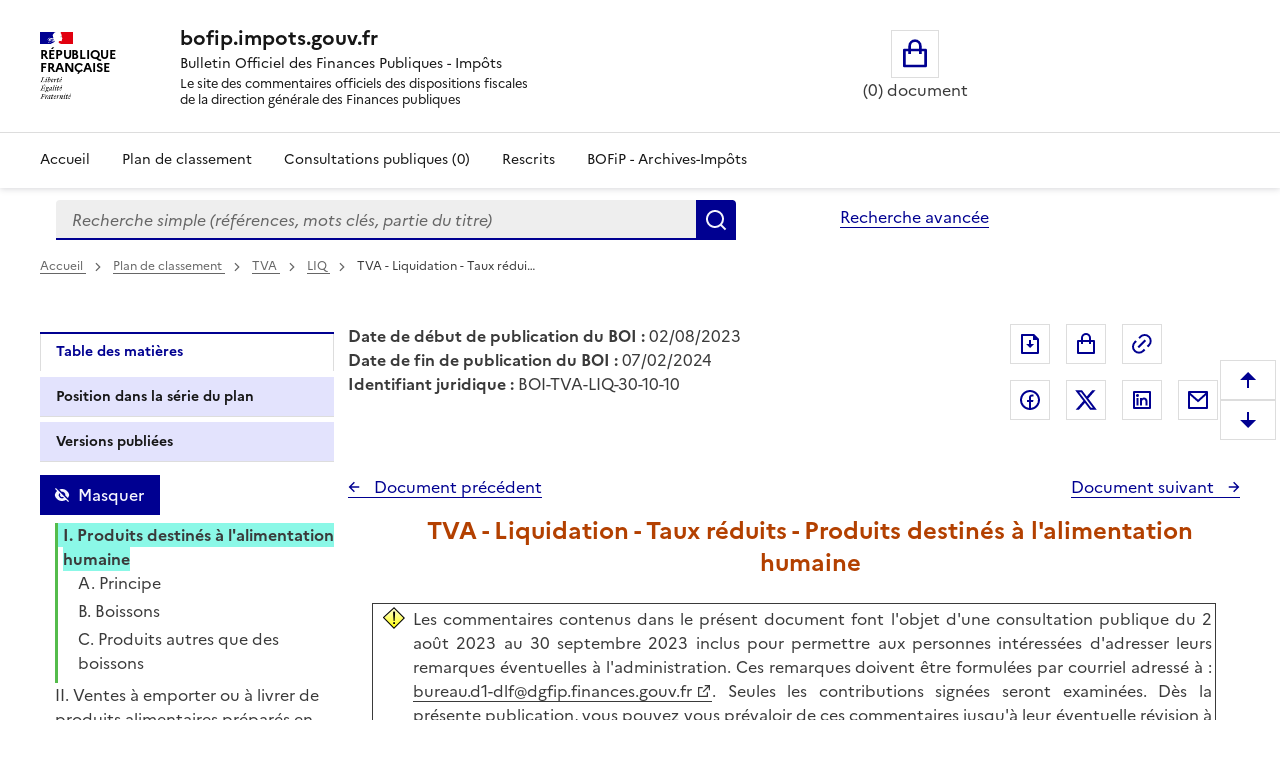

--- FILE ---
content_type: text/html; charset=UTF-8
request_url: https://bofip.impots.gouv.fr/bofip/2033-PGP.html/identifiant%3DBOI-TVA-LIQ-30-10-10-20230802
body_size: 118743
content:
<!DOCTYPE html>
<html lang="fr" dir="ltr" data-fr-scheme="system" data-fr-js="true">
<head>
  <link rel="apple-touch-icon" href="/libraries/dsfr/dist/favicon/apple-touch-icon.png"><!-- 180×180 -->
  <link rel="icon" href="/libraries/dsfr/dist/favicon/favicon.svg" type="image/svg+xml">
  <link rel="shortcut icon" href="/libraries/dsfr/dist/favicon/favicon.ico" type="image/x-icon"><!-- 32×32 -->
  <link rel="manifest" href="/libraries/dsfr/dist/favicon/manifest.webmanifest" crossorigin="use-credentials">
  <meta charset="utf-8" />
<meta name="version" content="3.7.beta3" />
<script>var _paq = _paq || [];(function(){var u=(("https:" == document.location.protocol) ? "/" : "/");_paq.push(["setSiteId", "1"]);_paq.push(["setTrackerUrl", u+"matomo.php"]);_paq.push(["setDoNotTrack", 1]);if (!window.matomo_search_results_active) {_paq.push(["trackPageView"]);}_paq.push(["setIgnoreClasses", ["no-tracking","colorbox"]]);_paq.push(["enableLinkTracking"]);var d=document,g=d.createElement("script"),s=d.getElementsByTagName("script")[0];g.type="text/javascript";g.defer=true;g.async=true;g.src=u+"matomo.js";s.parentNode.insertBefore(g,s);})();</script>
<meta name="Generator" content="Drupal 10 (https://www.drupal.org)" />
<meta name="MobileOptimized" content="width" />
<meta name="HandheldFriendly" content="true" />
<meta name="viewport" content="width=device-width, initial-scale=1.0" />
<meta name="title" content="BOFiP BOI-TVA-LIQ-30-10-10 - 02/08/2023" />
<meta name="description" content="TVA - Liquidation - Taux réduits - Produits destinés à l&#039;alimentation humaine" />
<meta property="og:type" content="website" />
<meta property="og:url" content="https://bofip.impots.gouv.fr/bofip/2033-PGP.html/identifiant=BOI-TVA-LIQ-30-10-10-20230802" />
<meta property="og:title" content="BOFiP BOI-TVA-LIQ-30-10-10 - 02/08/2023" />
<meta property="og:description" content="TVA - Liquidation - Taux réduits - Produits destinés à l&#039;alimentation humaine" />
<meta property="og:image" content="https://bofip.impots.gouv.fr/themes/custom/bofip_inea_sass/logo.svg" />
<meta property="twitter:card" content="summary" />
<meta property="twitter:url" content="https://bofip.impots.gouv.fr/bofip/2033-PGP.html/identifiant=BOI-TVA-LIQ-30-10-10-20230802" />
<meta property="twitter:title" content="BOFiP BOI-TVA-LIQ-30-10-10 - 02/08/2023" />
<meta property="twitter:description" content="TVA - Liquidation - Taux réduits - Produits destinés à l&#039;alimentation humaine" />
<meta property="twitter:image" content="https://bofip.impots.gouv.fr/themes/custom/bofip_inea_sass/logo.svg" />
<link rel="icon" href="/themes/custom/bofip_inea_sass/favicon.ico" type="image/vnd.microsoft.icon" />
<link rel="canonical" href="https://bofip.impots.gouv.fr/bofip/2033-PGP.html/identifiant%3DBOI-TVA-LIQ-30-10-10-20230802" />
<link rel="shortlink" href="https://bofip.impots.gouv.fr/node/347326" />

  <title>TVA - Liquidation - Taux réduits - Produits destinés à l&#039;alimentation humaine | bofip.impots.gouv.fr</title>
  <link rel="stylesheet" media="all" href="/sites/default/files/css/css_woSz21aHpEhZVaKDoi46v-i0ryqv8Q94LooCCAmJfz8.css?delta=0&amp;language=fr&amp;theme=bofip_inea_sass&amp;include=eJxdjFEKwzAMQy-U4SMZJ3E7Q5oUKxn09gulo6wfAklPKLbFdraqwhCA1tKilBf6UayuIZ540zrotle750RTHEtLDHXTG7BrzePE3fUHoOLpTR91WKtgyfmPcHLr80joka9Vb4mmAg503SgKNAxjjLnijMWpzW-3rPgC-RZVAQ" />
<link rel="stylesheet" media="all" href="/sites/default/files/css/css_8uX4imhaDu4i6-IsuJwCHoOpWDkN6T-fzA18uAdrX9A.css?delta=1&amp;language=fr&amp;theme=bofip_inea_sass&amp;include=eJxdjFEKwzAMQy-U4SMZJ3E7Q5oUKxn09gulo6wfAklPKLbFdraqwhCA1tKilBf6UayuIZ540zrotle750RTHEtLDHXTG7BrzePE3fUHoOLpTR91WKtgyfmPcHLr80joka9Vb4mmAg503SgKNAxjjLnijMWpzW-3rPgC-RZVAQ" />
<link rel="stylesheet" media="print" href="/sites/default/files/css/css_XVfZJrwxEZOAdpSS3Es5K7LkVmhly946Af7iqJKaOe0.css?delta=2&amp;language=fr&amp;theme=bofip_inea_sass&amp;include=eJxdjFEKwzAMQy-U4SMZJ3E7Q5oUKxn09gulo6wfAklPKLbFdraqwhCA1tKilBf6UayuIZ540zrotle750RTHEtLDHXTG7BrzePE3fUHoOLpTR91WKtgyfmPcHLr80joka9Vb4mmAg503SgKNAxjjLnijMWpzW-3rPgC-RZVAQ" />
<link rel="stylesheet" media="all" href="/sites/default/files/css/css_UNU00lYVR_d1x1zyeS_rsFYmxwdSERP0GvYrTDrZ0fY.css?delta=3&amp;language=fr&amp;theme=bofip_inea_sass&amp;include=eJxdjFEKwzAMQy-U4SMZJ3E7Q5oUKxn09gulo6wfAklPKLbFdraqwhCA1tKilBf6UayuIZ540zrotle750RTHEtLDHXTG7BrzePE3fUHoOLpTR91WKtgyfmPcHLr80joka9Vb4mmAg503SgKNAxjjLnijMWpzW-3rPgC-RZVAQ" />

  
  <meta name="format-detection" content="telephone=no,date=no,address=no,email=no,url=no">
</head>
<body>
  
    <div class="dialog-off-canvas-main-canvas" data-off-canvas-main-canvas>
          <div>
          <div data-component-id="ui_suite_dsfr:skiplinks" class="fr-skiplinks">
    <nav class="fr-container" role="navigation" aria-label="Skip links">
      <ul class="fr-skiplinks__list">
                          <li>








<a data-component-id="ui_suite_dsfr:link" class="fr-link" href="#main-content">
  Enregistrer la configuration
</a>
</li>
                  <li>








<a data-component-id="ui_suite_dsfr:link" class="fr-link" href="#page-header--menu">
  Menu
</a>
</li>
                  <li>








<a data-component-id="ui_suite_dsfr:link" class="fr-link" href="#footer">
  Pied de page
</a>
</li>
              </ul>
    </nav>
  </div>

    
<header data-component-id="ui_suite_dsfr:header" class="fr-header" role="banner">
  <div class="fr-header__body">
    <div class="fr-container">
      <div class="fr-header__body-row">
        <div class="fr-header__brand fr-enlarge-link">
          <div class="fr-header__brand-top">
                        <div class="fr-header__logo">
                                          <p class="fr-logo">
                République<br />
Française
              </p>
                          </div>

                                      <div class="fr-header__operator">
                                
                              </div>
            
                                      <div class="fr-header__navbar">
                                                  <button class="fr-btn--menu fr-btn" data-fr-opened="false" aria-controls="page-header--menu" aria-haspopup="dialog" title="Menu" id="page-header--mobile-menu-btn" type="button">
                    Menu
                  </button>
                              </div>
                      </div>

                                <div class="fr-header__service">
                                          <a href="/" title="Page d'accueil - bofip.impots.gouv.fr - République
Française">
                              <p class="fr-header__service-title">bofip.impots.gouv.fr</p>
                            </a>
                                                          <p class="fr-header__service-tagline"><span id="accueilTitreEntete" class="fr-text--sm">Bulletin Officiel des Finances Publiques - Impôts</span><br>
          <span id="accueilDescEntete" class="description">
            Le site des commentaires officiels des dispositions fiscales<br>
            de la direction générale des Finances publiques
          </span></p>
                          </div>
                  </div>

                          <div class="fr-header__tools">
                                      <div class="fr-header__tools-links">
                    <div style="display: inherit; width: 80%">
        <div id="block-bofip-basket-access" class="block block-bofip-basket block-basket-block fr-col-xs-12 fr-col-sm-3 fr-col-md-6 visible-md-block visible-lg-block">
  
    

      <div class="basket-block-content-wrapper"><div class="bofip_basket_view">
    <div class="info">
        <div>
            <a href="/panier" title="Ouvrir le panier" class="fr-btn fr-btn--lg fr-btn--tertiary fr-icon-shopping-bag-line panier_icone_svg"><span id="icone-basket" class="sr-only">Ouvrir le panier</span></a>
        </div>
        <div>
            <p id='count' class="count-items" style="width: max-content;"></p>
        </div>
    </div>
</div>

</div>

  </div>

    </div>

              </div>
                                              </div>
              </div>
    </div>
  </div>
      <div class="fr-header__menu fr-modal" id="page-header--menu" aria-labelledby="page-header--mobile-menu-btn">
      <div class="fr-container">
        <button class="fr-btn fr-btn--close" aria-controls="page-header--menu" title="Close menu" type="button">Fermer</button>
        <div class="fr-header__menu-links"></div>
          <div>
    <div id="block-bofip-menu-main">



  

    <ul class="fr-nav__list main-menu bofip-main">

          
      
        <li class="fr-nav__item">
        <a href="/" class="fr-nav__link" data-drupal-link-system-path="&lt;front&gt;">Accueil</a>

            </li>
          
      
        <li class="fr-nav__item">
        <a href="/plan-de-classement" aria-label="Plan de classement - Consulter la doctrine en fonction de son organisation" class="fr-nav__link" title="Plan de classement - Consulter la doctrine en fonction de son organisation" data-drupal-link-system-path="plan-de-classement">Plan de classement</a>

            </li>
          
      
        <li class="fr-nav__item">
        <a href="/actualites/consultations-publiques" title="Consultations publiques (0) - Visualiser les nouvelles publications de doctrine soumises à consultation publique" class="fr-nav__link" data-drupal-link-system-path="actualites/consultations-publiques">Consultations publiques (0)</a>

            </li>
          
      
        <li class="fr-nav__item">
        <a href="/rescrits" class="fr-nav__link" data-drupal-link-system-path="rescrits">Rescrits</a>

            </li>
          
      
        <li class="fr-nav__item">
        <a href="/archives" class="fr-nav__link" data-drupal-link-system-path="archives">BOFiP - Archives-Impôts</a>

            </li>
        <li class="fr-nav__item visible-xs-block visible-sm-block" id="panier_xs_menu">
      <a href="/panier" class="fr-nav__link"><span class="fr-btn--tertiary fr-icon-shopping-bag-line"></span><span id="nbDocumentPanier"></span></a>
    </li>
  </ul>

    



</div>

  </div>

      </div>
    </div>
  </header>

    
                <main class="main-container js-quickedit-main-content fr-py-3v" role="main">
                                                                <div class="region region-barrerecherche fr-container fr-grid-row">
        <div class="search-form-simple fr-search-bar block block-search block-bofip-search-block search fr-col-8 fr-col-lg-8" data-drupal-selector="search-form-simple" id="block-bofip-search-input">
  
      <p class="visually-hidden">Formulaire de recherche</p>
    
      <form action="/search/result?type_recherche=simple" method="post" id="search-form-simple" accept-charset="UTF-8">
  <input data-drupal-selector="edit-search-form-simple" type="hidden" name="form_id" value="search_form_simple" />

<input autocomplete="off" data-drupal-selector="form-vojztnx2nztrazm0icapdyahr9quallixvf-ozq0g-g" type="hidden" name="form_build_id" value="form-vOJzTNX2NztrAzM0icaPdyAhR9qUALlIXVf_ozq0g_g" />


        <div role="search" id="header-search" style="width: 100%;" class="fr-ml-2w">
            <div id="clearSimple" class="clearable" style="width: 80%; float: left">
                
  <label for="edit-query" class="visually-hidden js-form-required form-required fr-label">Recherche simple (références, mots clés, partie du titre)
      </label>
<input title="Vous pouvez saisir les références, d&#039;un BOI, d&#039;une déclaration,..." data-placement="bottom" class="fr-input form-search required" data-drupal-selector="edit-query" type="search" id="edit-query" name="query" value="" maxlength="128" placeholder="Recherche simple (références, mots clés, partie du titre)" required="required" aria-required="true" />


            </div>
            <div class="input-group-btn" style="float: left; width: 20%;">
                  <button data-placement="left" class="fr-btn button button--primary js-form-submit form-submit" id="edit-submit" data-drupal-selector="edit-submit" type="submit" name="Rechercher" value="Rechercher">Rechercher</button>

            </div>
        </div>
        <span id="error" role="alert" style="display: none"></span>

</form>

  
</div>
<div id="block-bofipsearchadvanceblock">



  <a href="/bofip_search_advance/form/search_advance" class="advanced-search fr-link" data-placement="left">Recherche avancée</a>  <dialog aria-labelledby="paramAff-title" aria-modal="true" role="dialog" id="paramAff" class="fr-modal">
  <div class="fr-container fr-container--fluid fr-container-md">
    <div class="fr-grid-row fr-grid-row--center">
      <div data-component-id="ui_suite_dsfr:modal" class="fr-col-md-4 fr-col-12">
        <div class="fr-modal__body">
          <div class="fr-modal__header">
            <button class="fr-btn fr-btn--close" aria-controls="paramAff" title="Fermer" type="button">Fermer</button>
          </div>
          <div class="fr-modal__content">
            <h1 id="paramAff-title" class="fr-modal__title">
                            Paramètres d’affichage
            </h1>
            <div  data-component-id="ui_suite_dsfr:display" class="fr-display">
    <fieldset class="fr-fieldset">
        <legend class="fr-fieldset__legend--regular fr-fieldset__legend">
            Choisissez un thème pour personnaliser l’apparence du site.
        </legend>
                    <div class="fr-fieldset__element">
                <div class="fr-radio-group fr-radio-rich">
                                        <input value="light" type="radio"
                           id="fr-radios-theme-light"
                           name="fr-radios-theme">
                                        <label class="fr-label" for="fr-radios-theme-light">
                        Thème Clair
                    </label>
                                            <div class="fr-radio-rich__img">
                            <svg aria-hidden="true" class="fr-artwork" viewBox="0 0 80 80" width="80px"
                                 height="80px">
                                <use class="fr-artwork-decorative" href="/libraries/dsfr/dist/artwork/pictograms/environment/sun.svg#artwork-decorative"></use>
                                <use class="fr-artwork-minor" href="/libraries/dsfr/dist/artwork/pictograms/environment/sun.svg#artwork-minor"></use>
                                <use class="fr-artwork-major" href="/libraries/dsfr/dist/artwork/pictograms/environment/sun.svg#artwork-major"></use>
                            </svg>
                        </div>
                                    </div>
            </div>
                    <div class="fr-fieldset__element">
                <div class="fr-radio-group fr-radio-rich">
                                        <input value="dark" type="radio"
                           id="fr-radios-theme-dark"
                           name="fr-radios-theme">
                                        <label class="fr-label" for="fr-radios-theme-dark">
                        Thème Sombre
                    </label>
                                            <div class="fr-radio-rich__img">
                            <svg aria-hidden="true" class="fr-artwork" viewBox="0 0 80 80" width="80px"
                                 height="80px">
                                <use class="fr-artwork-decorative" href="/libraries/dsfr/dist/artwork/pictograms/environment/moon.svg#artwork-decorative"></use>
                                <use class="fr-artwork-minor" href="/libraries/dsfr/dist/artwork/pictograms/environment/moon.svg#artwork-minor"></use>
                                <use class="fr-artwork-major" href="/libraries/dsfr/dist/artwork/pictograms/environment/moon.svg#artwork-major"></use>
                            </svg>
                        </div>
                                    </div>
            </div>
                    <div class="fr-fieldset__element">
                <div class="fr-radio-group fr-radio-rich">
                                        <input value="system" type="radio"
                           id="fr-radios-theme-system"
                           name="fr-radios-theme">
                                        <label class="fr-label" for="fr-radios-theme-system">
                        Système
                    </label>
                                            <div class="fr-radio-rich__img">
                            <svg aria-hidden="true" class="fr-artwork" viewBox="0 0 80 80" width="80px"
                                 height="80px">
                                <use class="fr-artwork-decorative" href="/libraries/dsfr/dist/artwork/pictograms/system/system.svg#artwork-decorative"></use>
                                <use class="fr-artwork-minor" href="/libraries/dsfr/dist/artwork/pictograms/system/system.svg#artwork-minor"></use>
                                <use class="fr-artwork-major" href="/libraries/dsfr/dist/artwork/pictograms/system/system.svg#artwork-major"></use>
                            </svg>
                        </div>
                                    </div>
            </div>
            </fieldset>
</div>

          </div>
                  </div>
      </div>
    </div>
  </div>
</dialog>


</div>

    </div>

                                        <div class="fr-container">
                                                                              <div>
    <div id="block-filsdariane-zu">



        <nav data-component-id="ui_suite_dsfr:breadcrumb" class="fr-breadcrumb" role="navigation" aria-label="you are here:">
    <button class="fr-breadcrumb__button" aria-expanded="false" aria-controls="breadcrumb-2135088889" type="button">See breadcrumbs</button>
    <div class="fr-collapse" id="breadcrumb-2135088889">
      <ol class="fr-breadcrumb__list">
                  <li>
                                                            <a class="fr-breadcrumb__link" href="/">
              Accueil
            </a>
          </li>
                  <li>
                                                            <a class="fr-breadcrumb__link" href="/plan-de-classement">
              Plan de classement<span id="pdc_pit_fa"></span>
            </a>
          </li>
                  <li>
                                                            <a class="fr-breadcrumb__link" href="/doctrine/BOI-TVA">
              TVA
            </a>
          </li>
                  <li>
                                                            <a class="fr-breadcrumb__link" href="/doctrine/BOI-TVA-LIQ">
              LIQ
            </a>
          </li>
                  <li>
                                                            <a aria-current="page" class="fr-breadcrumb__link">
              TVA - Liquidation - Taux rédui…
            </a>
          </li>
              </ol>
    </div>
  </nav>



</div>

  </div>

                                                                                    <div class="fr-grid-row">
                                                                    <div id="side_barre_top" class="fr-col-xs-12 fr-col-sm-12 fr-col-md-4 fr-col-lg-3">  <div>
    <div id="block-block-tdm">



  <div style="margin-bottom: 0.5rem;">
    <a id='lienDatePdc' aria-hidden=true class='fr-link' href="/plan-de-classement">
    Pas de date pour le plan</a>
</div>
<div style="margin-bottom: 0.5rem;">
    <a id='lienRetourRescrit' class="fr-link fr-icon-arrow-left-line fr-link--icon-left" aria-hidden=true>
    Pas de retour aux rescrits</a>
</div>
<div id='menuLiens' role="tablist" aria-label="Onglet affiché" class='bloc-masque manual'>
  <button id='lienTdm' class="fr-tabs__tab fr-text--sm btn-black" role="tab" aria-controls="block-bofip-toc">
        Table des matières
  </button>
  <button id='lienSerie' class="fr-tabs__tab fr-text--sm btn-black" role="tab" aria-controls="block-bloc-serie">
          Position dans la série du plan
  </button>
  <button id='lienVersions' class="fr-tabs__tab fr-text--sm btn-black" role="tab" aria-controls="block-affichageversionsboiblock">
          Versions publiées
  </button>
  <button id='lienCriteres' class="fr-tabs__tab fr-text--sm btn-black" role="tab" aria-controls="block-block-criteres"
          onclick='contruitBlocCriteres();'>
          Critères de recherche : voir / modifier
  </button>
</div>


</div>

  </div>
</div>
                                                                                            <div id="titreLong" class="fr-col-xs-12 fr-col-sm-8 fr-col-md-6 fr-pl-1w">  <div>
    <div id="block-bofip-standalone-title">



  <div id="dateDebutPub"> <strong>Date de début de publication du BOI :</strong> 02/08/2023</div>
<div id="dateFinPub"> <strong>Date de fin de publication du BOI :</strong> 07/02/2024</div>
<div id="identifiantJuridique"> <strong>Identifiant juridique :</strong> BOI-TVA-LIQ-30-10-10</div>


</div>

  </div>
</div>
                                                                                                                                        <div class="fr-col-xs-12 fr-col-sm-3 fr-col-md-3">  <div class="region region-buttons" style="float:right ">
    <div id="block-bofip-inea-sass-blocdepartage">



  
<div class="fr-share">
    <ul class="fr-btns-group">
            <li>
                <button type="button"
                          class="fr-btn fr-icon-file-download-line fr-btn--tertiary"
                          id="glyphiconExportPdf"
                          title="Exporter ce document au format pdf">Exporter le document au format pdf</button>
            </li>
            <li>
                <button type="button"
          onclick="ouvreAjoutPanierLies(347326)"
          class="btn-mise-panier basket-add-single fr-btn fr-btn--tertiary fr-icon-shopping-bag-line"
          id="glyphiconAjoutPanier-347326"
          title="Ajouter ce document au panier"
          data-valeur-panier="347326"
          ></button>
            </li>
            <li style="margin-right: 50px; ">
                <button type="button"
                          class="fr-btn fr-icon-link fr-btn--tertiary"
                          id="glyphiconPopupPermalien"
                          onclick="ouvrePermalienModal('https://bofip.impots.gouv.fr/bofip/2033-PGP.html/identifiant=BOI-TVA-LIQ-30-10-10-20230802')"
                          title="Permalien : adresse web de ce document">Permalien : adresse web de ce document</button>
            </li>
                    <li>
                <a class="fr-btn--facebook fr-btn" href="https://www.facebook.com/sharer/sharer.php?u=https%3A%2F%2Fbofip.impots.gouv.fr%2Fbofip%2F2033-PGP.html%2Fidentifiant%3DBOI-TVA-LIQ-30-10-10-20230802" target="_blank" title="Partager sur Facebook (nouvelle fenêtre)">
                    Partager sur Facebook
                </a>
            </li>
            <li>
                <a class="fr-icon-twitter-x-fill fr-btn" href="https://twitter.com/intent/tweet?url=https%3A%2F%2Fbofip.impots.gouv.fr%2Fbofip%2F2033-PGP.html%2Fidentifiant%3DBOI-TVA-LIQ-30-10-10-20230802&amp;text=TVA%20-%20Liquidation%20-%20Taux%20r%C3%A9duits%20-%20Produits%20destin%C3%A9s%20%C3%A0%20l%27alimentation%20humaine&amp;via=&amp;hashtags=" target="_blank" title="Partager sur Twitter (nouvelle fenêtre)">
                    Partager sur Twitter
                </a>
            </li>
            <li>
                <a class="fr-btn--linkedin fr-btn" href="https://www.linkedin.com/sharing/share-offsite/?mini=true&amp;url=https%3A%2F%2Fbofip.impots.gouv.fr%2Fbofip%2F2033-PGP.html%2Fidentifiant%3DBOI-TVA-LIQ-30-10-10-20230802" target="_blank" title="Partager sur LinkedIn (nouvelle fenêtre)">
                    Partager sur LinkedIn
                </a>
            </li>
            <li>
                <a title="Partager par messagerie (nouvelle fenêtre)"  class="fr-share__link fr-share__link--mail" href="mailto:?subject=Lien%20vers%20le%20BOI-TVA-LIQ-30-10-10%20du%2002%2F08%2F2023.&body=Bonjour%2C%0AVeuillez%20trouver%20le%20lien%20vers%20le%20BOI-TVA-LIQ-30-10-10%20du%2002%2F08%2F2023%0ATVA%20-%20Liquidation%20-%20Taux%20r%C3%A9duits%20-%20Produits%20destin%C3%A9s%20%C3%A0%20l%27alimentation%20humaine%0A%0Ahttps%3A%2F%2Fbofip.impots.gouv.fr%2Fbofip%2F2033-PGP.html%2Fidentifiant%3DBOI-TVA-LIQ-30-10-10-20230802%0AL%E2%80%99ensemble%20de%20la%20doctrine%20fiscale%20publi%C3%A9e%20par%20la%20DGFiP%20est%20%C3%A9galement%20disponible%20%C3%A0%20partir%20de%20ce%20lien.%0AA%20bient%C3%B4t%20sur%20bofip.impots.gouv.fr.">
                    Partager par messagerie
                </a>
            </li>
            </ul>
</div>



</div>

  </div>
</div>
                                                            </div>
                                <div class="fr-grid-row">
                                                                                            <aside class="fr-col-sm-3" role="complementary">
                                  <div>
    <div id="block-bloc-serie">



  <div class="fr-btns-group fr-btns-group--inline fr-btns-group--icon-left"><button class="fr-btn unfold-all fr-icon-expand-up-down-line fr-btn--icon-left"  id="unfold-all-top" style="display: none" aria-label="Déplier la série du plan de classement">
                      Déplier</button><button class="fr-btn fold-all fr-icon-contract-up-down-line fr-btn--icon-left"  id="fold-all-top" aria-label="Replier la série du plan de classement">
      Replier</button></div>
<nav class="fr-sidemenu fr-mt-1v" role="navigation" aria-label="Plan de classement BOFIP"><div class="bofip_pdc treeview"></div>
</nav>

</div>
<div id="block-bofip-toc">



  
<div  class="toc-js" id="toc-js-block-bofip-toc-block">
  <div class="js-toc">

  </div>
</div>


</div>
<div id="block-affichageversionsboiblock">



  <div class="fr-btns-group fr-btns-group--inline fr-btns-group--icon-left" id="grp-btn-version"></div>

<div>
<fieldset class="fr-fieldset div-versions" id="div-versions-checkboxes" aria-labelledby="div-versions-legend">
    <legend class="sr-only fr-fieldset__legend--regular fr-fieldset__legend" id="div-versions-legend">
        Versions sur la période
    </legend>
            <div class="fr-fieldset__element">
            <div class="fr-checkbox-group  ">
              <input id="doc-372604" name="versions" type="checkbox" value="372604-372604"/>
                <label for="doc-372604"><a href="https://bofip.impots.gouv.fr/bofip/2033-PGP.html/identifiant%3DBOI-TVA-LIQ-30-10-10-20251119" tabindex="0">Version en vigueur du 19/11/2025 à aujourd&#039;hui</a></label>
            </div>
        </div>
            <div class="fr-fieldset__element">
            <div class="fr-checkbox-group  ">
              <input id="doc-359359" name="versions" type="checkbox" value="359359-359359"/>
                <label for="doc-359359"><a href="https://bofip.impots.gouv.fr/bofip/2033-PGP.html/identifiant%3DBOI-TVA-LIQ-30-10-10-20241009" tabindex="0">Version en vigueur du 09/10/2024 au 19/11/2025</a></label>
            </div>
        </div>
            <div class="fr-fieldset__element">
            <div class="fr-checkbox-group  ">
              <input id="doc-358511" name="versions" type="checkbox" value="358511-358511"/>
                <label for="doc-358511"><a href="https://bofip.impots.gouv.fr/bofip/2033-PGP.html/identifiant%3DBOI-TVA-LIQ-30-10-10-20240821" tabindex="0">Version en vigueur du 21/08/2024 au 09/10/2024</a></label>
            </div>
        </div>
            <div class="fr-fieldset__element">
            <div class="fr-checkbox-group  ">
              <input id="doc-350902" name="versions" type="checkbox" value="350902-350902"/>
                <label for="doc-350902"><a href="https://bofip.impots.gouv.fr/bofip/2033-PGP.html/identifiant%3DBOI-TVA-LIQ-30-10-10-20240207" tabindex="0">Version en vigueur du 07/02/2024 au 21/08/2024</a></label>
            </div>
        </div>
            <div class="fr-fieldset__element">
            <div class="fr-checkbox-group btn-versions ">
              <input id="doc-347326" name="versions" type="checkbox" value="347326-347326"/>
                <label for="doc-347326"><a href="https://bofip.impots.gouv.fr/bofip/2033-PGP.html/identifiant%3DBOI-TVA-LIQ-30-10-10-20230802" tabindex="0">Version en vigueur du 02/08/2023 au 07/02/2024</a></label>
            </div>
        </div>
            <div class="fr-fieldset__element">
            <div class="fr-checkbox-group  ">
              <input id="doc-334927" name="versions" type="checkbox" value="334927-334927"/>
                <label for="doc-334927"><a href="https://bofip.impots.gouv.fr/bofip/2033-PGP.html/identifiant%3DBOI-TVA-LIQ-30-10-10-20220629" tabindex="0">Version en vigueur du 29/06/2022 au 02/08/2023</a></label>
            </div>
        </div>
            <div class="fr-fieldset__element">
            <div class="fr-checkbox-group  ">
              <input id="doc-305972" name="versions" type="checkbox" value="305972-305972"/>
                <label for="doc-305972"><a href="https://bofip.impots.gouv.fr/bofip/2033-PGP.html/identifiant%3DBOI-TVA-LIQ-30-10-10-20201014" tabindex="0">Version en vigueur du 14/10/2020 au 29/06/2022</a></label>
            </div>
        </div>
            <div class="fr-fieldset__element">
            <div class="fr-checkbox-group  ">
              <input id="doc-3201" name="versions" type="checkbox" value="3201-3201"/>
                <label for="doc-3201"><a href="https://bofip.impots.gouv.fr/bofip/2033-PGP.html/identifiant%3DBOI-TVA-LIQ-30-10-10-20160302" tabindex="0">Version en vigueur du 02/03/2016 au 14/10/2020</a></label>
            </div>
        </div>
            <div class="fr-fieldset__element">
            <div class="fr-checkbox-group  ">
              <input id="doc-3200" name="versions" type="checkbox" value="3200-3200"/>
                <label for="doc-3200"><a href="https://bofip.impots.gouv.fr/bofip/2033-PGP.html/identifiant%3DBOI-TVA-LIQ-30-10-10-20140919" tabindex="0">Version en vigueur du 19/09/2014 au 02/03/2016</a></label>
            </div>
        </div>
            <div class="fr-fieldset__element">
            <div class="fr-checkbox-group  ">
              <input id="doc-3199" name="versions" type="checkbox" value="3199-3199"/>
                <label for="doc-3199"><a href="https://bofip.impots.gouv.fr/bofip/2033-PGP.html/identifiant%3DBOI-TVA-LIQ-30-10-10-20131018" tabindex="0">Version en vigueur du 18/10/2013 au 19/09/2014</a></label>
            </div>
        </div>
            <div class="fr-fieldset__element">
            <div class="fr-checkbox-group  ">
              <input id="doc-3198" name="versions" type="checkbox" value="3198-3198"/>
                <label for="doc-3198"><a href="https://bofip.impots.gouv.fr/bofip/2033-PGP.html/identifiant%3DBOI-TVA-LIQ-30-10-10-20130219" tabindex="0">Version en vigueur du 19/02/2013 au 18/10/2013</a></label>
            </div>
        </div>
            <div class="fr-fieldset__element">
            <div class="fr-checkbox-group  ">
              <input id="doc-3197" name="versions" type="checkbox" value="3197-3197"/>
                <label for="doc-3197"><a href="https://bofip.impots.gouv.fr/bofip/2033-PGP.html/identifiant%3DBOI-TVA-LIQ-30-10-10-20121119" tabindex="0">Version en vigueur du 19/11/2012 au 19/02/2013</a></label>
            </div>
        </div>
            <div class="fr-fieldset__element">
            <div class="fr-checkbox-group  ">
              <input id="doc-3196" name="versions" type="checkbox" value="3196-3196"/>
                <label for="doc-3196"><a href="https://bofip.impots.gouv.fr/bofip/2033-PGP.html/identifiant%3DBOI-TVA-LIQ-30-10-10-20120912" tabindex="0">Version en vigueur du 12/09/2012 au 19/11/2012</a></label>
            </div>
        </div>
    </fieldset></div>

</div>
<div id="block-block-criteres">



  <div id="cont_bloc_criteres"></div>


</div>

  </div>

                            </aside>
                                            
                                                            <section class="fr-col-sm-9 fr-pl-1w">

                                                                                                            
                                                    
                                                
                                                                              <div>
    <div data-drupal-messages-fallback class="hidden"></div>

<div style="padding-bottom: 1rem;">
    <div class="div_serie_precedent">
        <a id="boutonHautSeriePrecedente" class="serie_precedent fr-link fr-icon-arrow-left-line fr-link--icon-left">
            Document précédent
        </a>
    </div>

    <div class="div_serie_suivant">
        <a id="boutonHautSerieSuivante" class="serie_suivant fr-link fr-icon-arrow-right-line fr-link--icon-right">
            Document suivant
        </a>
    </div>
</div>

<br>

<article  class="bofip-content full clearfix" data-legalid="BOI-TVA-LIQ-30-10-10" id="article"
                                            data-pgpid="2033-PGP">
    <h1  class="bofip-content full clearfix titre-du-document-western" aria-description="Titre du document">         TVA - Liquidation - Taux réduits - Produits destinés à l&#039;alimentation humaine
    </h1>
    

          <div class="field--name-body">
          <p class="consultation-publique-western" id="Les_commentaires_contenus_da_1" name="Les_commentaires_contenus_da_1">Les commentaires contenus dans le présent document font l'objet d'une consultation publique du 2 août 2023 au 30 septembre 2023 inclus pour permettre aux personnes intéressées d'adresser leurs remarques éventuelles à l'administration. Ces remarques doivent être formulées par courriel adressé à : <a href="mailto:bureau.d1-dlf@dgfip.finances.gouv.fr">bureau.d1-dlf@dgfip.finances.gouv.fr</a>. Seules les contributions signées seront examinées. Dès la présente publication, vous pouvez vous prévaloir de ces commentaires jusqu'à leur éventuelle révision à l'issue de la consultation.</p>

<p class="commentaire-de-tableau-western" id="actualite_liee_2_6704" name="actualite_liee_2_6704"><strong>Actualité liée :</strong> <a href="https://bofip.impots.gouv.fr/doctrine/pgp/13994-PGP">02/08/2023 : TVA - Consultation publique - Simplification du régime des taux applicables aux denrées alimentaires et aux intrants de la production alimentaire et de la production agricole (loi n° 2022-1726 du 30 décembre 2022 de finances pour 2023, art. 61)</a></p>

<p class="numero-de-paragraphe-western" id="1_1" name="1_1">1</p>

<p class="paragraphe-western" id="Le_1°_du_A_de_larticle_278-_2" name="Le_1°_du_A_de_larticle_278-_2">En application du 1° du A de l'<a href="https://www.legifrance.gouv.fr/codes/article_lc/LEGIARTI000047622738/2023-06-03">article 278-0 bis du code général des impôts (CGI)</a>, les livraisons portant sur les denrées alimentaires destinées à la consommation humaine, les produits normalement destinés à être utilisés dans la préparation de ces denrées et les produits normalement utilisés pour compléter ou remplacer ces denrées, à l'exception des produits de confiserie, chocolats et produits composés contenant du chocolat ou du cacao, des margarines et graisses végétales, du caviar et des boissons alcooliques, relèvent du taux réduit de 5,5 % de la taxe sur la valeur ajoutée (TVA).</p>

<p class="paragraphe-western" id="Ce_taux_reduit_sapplique_so_1" name="Ce_taux_reduit_sapplique_so_1">Ce taux réduit s'applique sous réserve des dispositions du n de l'<a href="https://www.legifrance.gouv.fr/codes/article_lc/LEGIARTI000047810848/2023-07-12">article 279 du CGI</a>, qui soumet au taux réduit de 10 % de la TVA les ventes à emporter ou à livrer de produits alimentaires préparés en vue d'une consommation immédiate. En outre, lorsque la fourniture des produits alimentaires intervient dans le cadre d'une prestation de service de vente à consommer sur place, notamment un service de restauration, le taux de 10 % s'applique également (<a href="https://bofip.impots.gouv.fr/doctrine/pgp/256-PGP">BOI-TVA-LIQ-30-20-10-20</a>).</p>

<p class="paragraphe-western" id="Il_sapplique_egalement_sous_2" name="Il_sapplique_egalement_sous_2">Le taux réduit de 5,5 % susmentionné ne s'applique pas aux produits qui ont la qualification de médicaments, lesquels suivent le régime qui leur est propre (<a href="https://bofip.impots.gouv.fr/doctrine/pgp/1449-PGP%23I._Medicaments_destines_a_l_10">I § 35 à 340 du BOI-TVA-LIQ-40-10</a> ou <a href="https://bofip.impots.gouv.fr/doctrine/pgp/130-PGP%23I._Medicaments_destines_a_l_10">I § 10 à 50 du BOI-TVA-LIQ-30-10-60</a>).</p>

<p class="disposition-temporelle-western" id="S’agissant_des_operations_so_12" name="S’agissant_des_operations_so_12">Compte tenu des évolutions relatives au périmètre des taux réduits de la TVA issues de l'<a href="https://www.legifrance.gouv.fr/jorf/article_jo/JORFARTI000046845699">article 61 de la loi n° 2022-1726 du 30 décembre 2022 de finances pour 2023</a>, les précisions suivantes sont apportées.</p>

<p class="disposition-temporelle-western" id="Lorsque,_a_compter_du_1er_ja_1" name="Lorsque,_a_compter_du_1er_ja_1">Lorsque, à compter du 1<sup>er</sup> janvier 2023, sont intervenues des opérations soumises à une obligation de facturation en application du 1 du I de l’<a href="https://www.legifrance.gouv.fr/codes/article_lc/LEGIARTI000046869211/2023-01-01">article 289 du CGI</a> pour lesquelles un taux de TVA autre que celui prévu par la loi pour ces livraisons aurait été appliqué :</p>

<ul><li class="disposition-temporelle-western" id="Les_personnes_redevables_de__13" name="Les_personnes_redevables_de__13">les personnes redevables de la TVA qui auraient facturé ces opérations à un taux supérieur à celui applicable ont la faculté d’obtenir la restitution du trop versé dans les conditions exposées au <a href="https://bofip.impots.gouv.fr/doctrine/pgp/1111-PGP%23Facturation_reguliere_de_la_21">I-B § 60 du BOI-TVA-DED-40-10-10</a>. Cette restitution s’opère par imputation sur la déclaration de TVA déposée au plus tard le 31 décembre 2025. L’exercice de cette faculté est subordonné à la délivrance au client d'une facture rectificative remplaçant et annulant la précédente (<a href="https://bofip.impots.gouv.fr/doctrine/pgp/142-PGP%23Mesures_applicables_aux_fac_14">V § 180 et suivants du BOI-TVA-DECLA-30-20-20-20</a>). Il appartient alors à ce client de corriger le montant de la TVA qu’il a déduit corrélativement ;</li>
	<li class="disposition-temporelle-western" id="-_Les_personnes_redevables_d_1" name="-_Les_personnes_redevables_d_1">les personnes redevables de la TVA qui auraient facturé ces opérations à un taux inférieur à celui applicable ont également la possibilité de délivrer une facture rectificative remplaçant et annulant la précédente selon les modalités décrites au <a href="https://bofip.impots.gouv.fr/doctrine/pgp/704-PGP%23Assiette_de_la_TVA_pour_les_11">II § 70 et suivants du BOI-TVA-BASE-10-20-20</a>.</li>
</ul><p class="disposition-temporelle-western" id="Toutefois,_il_est_admis_que__14" name="Toutefois,_il_est_admis_que__14">Jusqu'au 30 septembre 2024, il est admis que les parties puissent, d’un commun accord, renoncer à ces procédures, c’est-à-dire à l’émission de factures rectificatives sans que l'administration puisse remettre en cause cette décision.</p>

<h1 id="I._Produits_alimentaires_con_8" name="I._Produits_alimentaires_con_8">I. Produits destinés à l'alimentation humaine</h1>

<h2 id="A._Principe_1" name="A._Principe_1">A. Principe</h2>

<p class="numero-de-paragraphe-western" id="30_9" name="30_9">10</p>

<p class="paragraphe-western" id="Conformement_au_1°_du_A_de_l_10" name="Conformement_au_1°_du_A_de_l_10">Les produits destinés à l'alimentation humaine sont soumis au taux réduit de 5,5 % de la TVA sous réserve des exceptions limitatives exposées au <a href="#B._Boissons_autres_que_les_b_20">I-B-2 § 120 à 140</a>, au <a href="#C._Produits_autres_que_des_b_3">I-C § 150 à 280</a> et au <a href="#IV._Ventes_a_emporter_ou_a_l_184">II § 300 à 340</a>. Ces produits sont regroupés en trois catégories :</p>

<ul><li id="-_les_denrees_alimentaires_c_1" name="-_les_denrees_alimentaires_c_1">les denrées alimentaires destinées à la consommation humaine ;</li>
	<li id="-_les_produits_normalement_u_2" name="-_les_produits_normalement_u_2">les produits normalement utilisés pour compléter ou remplacer ces denrées ;</li>
	<li id="-_les_produits_normalement_d_3" name="-_les_produits_normalement_d_3">les produits normalement destinés à être utilisés dans la préparation de ces denrées.</li>
</ul><p class="paragraphe-western" id="La_Cour_de_Justice_de_lUnio_4" name="La_Cour_de_Justice_de_lUnio_4">Ces catégories font l'objet de définitions de la Cour de justice de l'Union européenne (CJUE). Celle-ci distingue, d'une part, les deux premières catégories (denrées pour l'alimentation humaine et produits assimilés) et, d'autre part, la troisième catégorie (intrants de la production de l'alimentation humaine).</p>

<p class="remarque-western" id="remarque_les_def_7879" name="remarque_les_def_7879"><strong>Remarque :</strong> Les définitions figurant aux <strong>I-A § 20 à 50</strong> et aux <a href="#350_161">I-C-5-b § 270 et 280</a> sont propres à la TVA et ne préjugent pas des qualifications utilisées pour les besoins des réglementations sectorielles, notamment en matière sanitaire, auxquelles il convient de ne pas se reporter.</p>

<p class="paragraphe-western" id="Par_ailleurs,_la_CJUE_precis_1" name="Par_ailleurs,_la_CJUE_precis_1">Par ailleurs, la CJUE précise les conditions dans lesquelles la destination des produits est prise en compte pour l'application du taux réduit.</p>

<h3 id="1._Les_denrees_pour_lalimen_1" name="1._Les_denrees_pour_lalimen_1">1. Denrées pour l'alimentation humaine et produits assimilés</h3>

<p class="numero-de-paragraphe-western" id="20_1" name="20_1">20</p>

<p class="jurisprudence-western" id="Les_notions_de_«&amp;nbsp;denree_5" name="Les_notions_de_«&amp;nbsp;denree_5">Les notions de «&nbsp;denrées alimentaires destinées à la consommation humaine&nbsp;» et de «&nbsp;produits normalement utilisés pour compléter ou remplacer des denrées alimentaires&nbsp;», visent tous les produits contenant des nutriments constitutifs, énergétiques et régulateurs de l’organisme humain, nécessaires au maintien, au fonctionnement et au développement de cet organisme, consommés afin d’apporter ces nutriments à celui-ci.</p>

<p class="jurisprudence-western" id="en_revanche_un_p_8533" name="en_revanche_un_p_8533">En revanche, un produit qui ne contient pas de nutriments ou en contient dans une quantité tout à fait négligeable et dont la consommation sert uniquement à produire d'autres effets que ceux nécessaires au maintien, au fonctionnement ou au développement de l'organisme humain ne saurait relever de cette catégorie. (<a href="https://eur-lex.europa.eu/legal-content/FR/TXT/HTML/?uri=CELEX:62019CJ0331&amp;from=FR" target="_blank">CJUE, arrêt du 1<sup>er</sup> octobre 2020, affaire C‑331/19, ECLI:EU:C:2020:786</a>).</p>

<p class="paragraphe-western" id="Ainsi,_leligibilite_au_taux_6" name="Ainsi,_leligibilite_au_taux_6">Ainsi, l'éligibilité au taux réduit est conditionnée par l'existence d'une fonction nutritionnelle. Cette fonction nutritionnelle s'entend au sens large. Elle n'implique pas nécessairement un effet bénéfique sur la santé et n'est pas exclusive d'autres fonctions ou vertus, établies ou alléguées, telles que la création de la sensation de plaisir ou la génération d'effets particuliers sur l'organisme.</p>

<p class="paragraphe-western" id="exemple_les_prod_2342" name="exemple_les_prod_2342">Ont ainsi le caractère de denrées alimentaires les produits « diététiques » ou de « régime » régis par le <a href="https://www.legifrance.gouv.fr/loda/id/JORFTEXT000000572030/2023-07-31/" target="_blank">décret n° 91-827 du 29 août 1991 relatif aux aliments destinés à une alimentation particulière</a> qui ne présentent pas un caractère médicamenteux et sous réserve des exceptions énumérées aux <a href="#B._Boissons_autres_que_les_b_20">I-B-2 § 120 à 140</a> et au <a href="#C._Produits_autres_que_des_b_3">I-C § 150 à 280</a>, ou les compléments alimentaires ayant une fonction nutritionnelle (<a href="#b._Complements_alimentaires_3">I-C-5-b § 270</a>).</p>

<p class="numero-de-paragraphe-western" id="30_2" name="30_2">30</p>

<p class="paragraphe-western" id="id-4103b376-2cca-497e-9a9a-28e5ef8a1f88">Ces notions ne s'étendent dès lors pas à l'ensemble des substances destinées à être ingérées ou raisonnablement susceptibles d'être ingérées par l'être humain.</p>

<p class="paragraphe-western" id="exemple_ne_sont__1222" name="exemple_ne_sont__1222">Ne sont ainsi pas concernés, outre les médicaments ou les cosmétiques, le tabac ou toute autre substance dénuée de fonction nutritionnelle ingérée aux fins d'obtenir des effets particuliers (un effet aphrodisiaque par exemple).</p>

<p class="paragraphe-western" id="Le_perimetre_du_taux_reduit__2" name="Le_perimetre_du_taux_reduit__2">Le périmètre du taux réduit de 5,5 % de la TVA est donc plus restreint que celui de l'expression « denrée alimentaire » utilisée par la réglementation sanitaire (<a href="https://eur-lex.europa.eu/legal-content/FR/TXT/HTML/?uri=CELEX:32002R0178&amp;from=FR" target="_blank">règlement (CE) n° 178/2002 du Parlement européen et du Conseil établissant les principes généraux et les prescriptions générales de la législation alimentaire, instituant l'Autorité européenne de sécurité des aliments et fixant des procédures relatives à la sécurité des denrées alimentaires</a>).</p>

<p class="numero-de-paragraphe-western" id="40_3" name="40_3">40</p>

<p class="paragraphe-western" id="-_aux_produits_contenant_des_9" name="-_aux_produits_contenant_des_9">Enfin, les produits contenant des nutriments qui n'ont pas vocation à être consommés en tant que tels par l'homme ne sont pas qualifiés de denrées alimentaires. Ces produits sont en revanche susceptibles d'être éligibles au même taux que ces dernières lorsqu'ils sont « normalement destinés à être utilisés dans la préparation des denrées alimentaires consommées par l'homme » (<strong>I-A-2 § 50</strong>).</p>

<h3 id="2._Les_intrants_de_la_produc_5" name="2._Les_intrants_de_la_produc_5">2. Intrants de la production de l'alimentation humaine</h3>

<p class="numero-de-paragraphe-western" id="25_10" name="25_10">50</p>

<p class="paragraphe-western" id="Les_produits_normalement_des_11" name="Les_produits_normalement_des_11">Les produits normalement destinés à être utilisés dans la préparation des denrées alimentaires désignent des produits ne relevant pas du <strong>I-A-1 § 20 à 40</strong>, notamment :</p>

<ul><li id="-_des_animaux_vivants,_des_g_12" name="-_des_animaux_vivants,_des_g_12">les animaux vivants, les graines, les plantes ou d'autres ingrédients lorsqu'ils ne constituent pas des produits finis&nbsp;susceptibles d'être consommés directement par le consommateur final en tant que denrées alimentaires ;</li>
	<li id="-_des_produits_nayant_pas_d_13" name="-_des_produits_nayant_pas_d_13">les produits n'ayant pas de fonction nutritionnelle en tant que tels, mais qui sont incorporés aux denrées, comme certains additifs alimentaires (<a href="#1._Additifs_alimentaires_151">I-C-5-a § 250 et 260</a>).</li>
</ul><p class="remarque-western" id="remarque_ne_sont_1359" name="remarque_ne_sont_1359"><strong>Remarque</strong> <strong>:</strong> Ne sont en revanche pas concernés les produits alimentaires pour des animaux qui constituent eux-mêmes des intrants de la production de l'alimentation humaine. Ces produits sont toutefois susceptibles de bénéficier du taux réduit de 5,5 % en application du 1°-00 bis du A de l'<a href="https://www.legifrance.gouv.fr/codes/article_lc/LEGIARTI000047622738/2023-06-03">article 278-0 bis du CGI</a> (<a href="https://bofip.impots.gouv.fr/doctrine/pgp/273-PGP">BOI-TVA-LIQ-30-10-20</a>).</p>

<h3 id="3._La_destination_«_normale__3" name="3._La_destination_«_normale__3">3. Destination « normale » des produits</h3>

<p class="numero-de-paragraphe-western" id="60_6" name="60_6">60</p>

<p class="paragraphe-western" id="Afin_detre_eligibles_au_tau_14" name="Afin_detre_eligibles_au_tau_14">Afin que les produits assimilés ou intrants soient éligibles au taux réduit de 5,5 %, ils doivent être normalement destinés à entrer dans la chaîne alimentaire humaine, le cas échéant après une ou plusieurs opérations de transformation ou de combinaison avec d'autres produits. La CJUE précise la notion de destination <span class="insecable">« normale »</span>.</p>

<p class="jurisprudence-western" id="Remplissent_cette_condition__15" name="Remplissent_cette_condition__15">Remplissent cette condition les produits qui, à titre habituel et de manière générale, sont destinés à entrer dans la chaîne alimentaire humaine (<a href="https://curia.europa.eu/juris/document/document.jsf?text=&amp;docid=84215&amp;doclang=FR">CJUE, arrêt du 3 mars 2011, affaire C-41-09, point 55, ECLI:EU:C:2011:108</a>).</p>

<p class="paragraphe-western" id="La_notion_de_destination_«_n_4" name="La_notion_de_destination_«_n_4">La notion de destination « normale » est également prise en compte pour apprécier l'application du taux réduit de 5,5 % aux produits destinés à entrer dans la chaîne alimentaire des animaux producteurs de denrées alimentaires (<a href="https://bofip.impots.gouv.fr/doctrine/pgp/273-PGP">BOI-TVA-LIQ-30-10-20</a>) ou dans la production agricole (<a href="https://bofip.impots.gouv.fr/doctrine/pgp/944-PGP">BOI-TVA-LIQ-30-10-30</a>).</p>

<p class="numero-de-paragraphe-western" id="70_1" name="70_1">70</p>

<p class="paragraphe-western" id="la_destination_n_8727" name="la_destination_n_8727">La destination « normale » d'un produit est appréciée de manière générale et à titre habituel, sans qu'il y ait lieu de rechercher la destination particulière ou effective du produit lors de chaque livraison. Elle est déterminée au regard des caractéristiques intrinsèques du produit, notamment sa composition, son état et son conditionnement, et de l'usage qui en est généralement fait dans la société.&nbsp;</p>

<p class="paragraphe-western" id="lorsque_la_desti_3604" name="lorsque_la_desti_3604">Ces caractéristiques sont appréciées au moment du fait générateur. Aussi, il est possible que, au cours du cycle économique du produit, de ses transformations successives ou de l'évolution de son état, il acquiert une nouvelle destination « norma<span class="insecable">le »</span>.</p>

<p class="exemple-western" id="exemple_1_les_bo_9238" name="exemple_1_les_bo_9238"><strong>Exemple 1</strong> <strong>:</strong> Les bovins sont, de manière générale et habituelle, utilisés dans la production de denrées alimentaires. La vente d'un bovin relève donc du taux réduit de 5,5 % en toutes circonstances, sauf cas particulier d'application du taux de 2,<span class="insecable">1 %</span> aux ventes d'animaux de boucheries vivants à certaines personnes (<a href="https://bofip.impots.gouv.fr/doctrine/pgp/214-PGP">BOI-TVA-SECT-80-30-20-20</a>). Par exception, un taureau spécialement sélectionné et élevé pour être un animal de spectacle (comme un taureau de combat) relèvera, une fois qu'il aura acquis les caractéristiques qui le rendent apte à cette fonction, du taux normal.</p>

<p class="exemple-western" id="exemple_1_les_bo_8549" name="exemple_1_les_bo_8549"><strong>Exemple 2</strong> <strong>:</strong> Les équidés ne sont pas, de manière générale et habituelle, utilisés dans la production de denrées alimentaires. La vente d'un cheval relève donc du taux normal de 2<span class="insecable">0 %</span>. En revanche, il relève du taux réduit de 5,<span class="insecable">5 %</span> lorsqu'il est vendu en tant qu'animal de boucherie. Il relève de ce même taux réduit lorsqu'il est vendu comme animal de trait, en tant qu'intrant de la production agricole (<a href="https://bofip.impots.gouv.fr/doctrine/pgp/944-PGP">BOI-TVA-LIQ-30-10-30</a>). Pour les activités hippiques, il convient de se reporter plus spécifiquement au <a href="https://bofip.impots.gouv.fr/doctrine/pgp/9265-PGP">BOI-TVA-SECT-80-10-30-50</a>.</p>

<p class="exemple-western" id="exemple_3_les_fe_6927" name="exemple_3_les_fe_6927"><strong>Exemple 3 :</strong> Les ferments, bactéries et moisissures, pris dans leur généralité, ne sont pas destinés à l'alimentation humaine. Toutefois, relèveront du taux réduit de 5,5 %, même si elles n'ont pas de fonction nutritionnelle, celles spécifiquement fabriquées pour l'industrie agro-alimentaire et entrant dans la fabrication ou la conservation de denrées alimentaires.</p>

<p class="exemple-western" id="exemple_2_tradit_8893" name="exemple_2_tradit_8893"><strong>Exemple 4</strong> <strong>:</strong> Traditionnellement, le blé est transformé en mouture à partir de laquelle est produite de la farine pour la consommation humaine ainsi qu'une quantité appréciable de sous-produits pour l'alimentation animale. Il en résulte que le blé, comme la mouture de blé, relèvent du taux de 5,5 %, alors même que certains sous-produits n'entreront pas dans la chaîne alimentaire humaine. En revanche, tel ne sera pas le cas s'il est rendu impropre à la consommation humaine et aux autres destinations éligibles au taux réduit (chaîne alimentaire des animaux producteurs de denrées alimentaire ou production agricole).</p>

<p class="numero-de-paragraphe-western" id="80_4" name="80_4">80</p>

<p class="paragraphe-western" id="Lanalyse_mentionnee_au__6" name="Lanalyse_mentionnee_au__6">La survenance d'évènements postérieurs à la vente ne peuvent conduire à remettre en cause le taux initialement appliqué. Il en résulte que la destination effective peut être différente de la destination « normale ».</p>

<p class="paragraphe-western" id="De_meme,_la_circonstance_qu_5" name="De_meme,_la_circonstance_qu_5">Ainsi, la circonstance qu'un produit s'avère, dans le circuit économique d'aval d'une livraison, être utilisé à des fins autres que l'alimentation humaine, ne remet pas en cause le taux réduit de 5,5 % de la TVA initialement appliqué à cette livraison. Il n'appartient donc pas aux vendeurs de vérifier l'usage effectif que les acheteurs font de leurs produits lorsque cet usage effectif ne constitue pas l'une des clauses contractuelles de la vente.</p>

<p class="exemple-western" id="exemple_1_si_pou_5799" name="exemple_1_si_pou_5799"><strong>Exemple 1</strong> <strong>:</strong> Si, pour une raison ou une autre, le blé initialement acquis à 5,5 % par un meunier n'était pas effectivement intégré dans la chaîne de l'alimentation humaine ou animale ou la production agricole, il n'y aurait aucun rappel de taux sur l'acquisition initiale.</p>

<p class="exemple-western" id="exemple_2_les_gr_1907" name="exemple_2_les_gr_1907"><strong>Exemple 2 :</strong> Les graines de colza sont, de manière générale et habituelle, utilisées dans la production de denrées alimentaires pour les humains, mais peuvent également être utilisées pour la production de biocarburants. Sauf lorsque les caractéristiques intrinsèques des graines, telles que les conditions dans lesquelles elles ont été cultivées, les prédestinent à un usage non alimentaire, leur vente relèvera normalement du taux de 5,5 %. Tel est le cas lorsqu'un producteur de graines, ou une coopérative regroupant plusieurs producteurs, vend son stock à plusieurs acteurs exerçant diverses activités.</p>

<p class="exemple-western" id="exemple_3_plusie_3492" name="exemple_3_plusie_3492"><strong>Exemple 3</strong> <strong>:</strong> Plusieurs producteurs de céréales regroupent leur production en la vendant à une coopérative. Sur la base des caractéristiques intrinsèques des céréales en cause, il est établi qu'elles sont, à titre habituel et de manière générale, destinées à entrer dans la chaîne alimentaire humaine. La vente à la coopérative relèvera du taux de 5,5 % sans qu'il soit nécessaire de tenir compte de la destination que donnera la coopérative à ces produits.</p>

<p class="numero-de-paragraphe-western" id="90_6" name="90_6">90</p>

<p class="paragraphe-western" id="Il_en_resulte_que_les_produi_2" name="Il_en_resulte_que_les_produi_2">Il en résulte que les produits utilisés à titre habituel et général dans la chaîne alimentaire humaine mais qui peuvent être utilisés indifféremment dans plusieurs filières de production (produits à usage mixte) sont éligibles au taux réduit de 5,5 % quelles que soient les circonstances de la vente.</p>

<p class="paragraphe-western" id="Inversement,_les_produits_qu_7" name="Inversement,_les_produits_qu_7">Inversement, les produits qui n'ont pas cette destination à titre habituel et général ne seront soumis au taux réduit de 5,5 % qu'à compter de la première vente postérieure au moment où ils ont acquis les caractéristiques attestant de ce changement de destination et qui matérialise leur entrée dans le circuit de production des denrées pour l'alimentation humaine.</p>

<h2 id="B._Precisions_5" name="B._Precisions_5">B. Boissons</h2>

<h3 id="A._Eau_potable_distribuee_pa_12" name="A._Eau_potable_distribuee_pa_12">1. Eau potable distribuée par réseaux</h3>

<p class="numero-de-paragraphe-western" id="40_13" name="40_13">100</p>

<p class="paragraphe-western" id="Leau_potable_fournie_par_le_6" name="Leau_potable_fournie_par_le_6">L'eau potable fournie par les réseaux de distribution relève du taux réduit de 5,5 %.</p>

<p class="paragraphe-western" id="Le_taux_reduit_de_5,5_%_de_l_14" name="Le_taux_reduit_de_5,5_%_de_l_14">Ce taux réduit s'applique à la fourniture d'eau par un réseau d'adduction quelle que soit la personne qui la réalise (association syndicale autorisée propriétaire des installations, service public municipal de l'eau, entreprise privée). Cette eau peut être destinée aussi bien à l'alimentation en eau potable des centres habités (eau du <span class="insecable">« robinet »</span>) qu'à des usages industriels, agricoles, sanitaires ou ménagers. Elle doit être vendue à des tarifs fixés ou homologués par l'autorité publique dans le cadre du service public de distribution, exploité en régie ou concédé.</p>

<p class="paragraphe-western" id="Pour_ce_qui_est_de_l’eau_fou_15" name="Pour_ce_qui_est_de_l’eau_fou_15">Pour ce qui est de l’eau fournie par les réseaux publics de distribution d’eau potable, le prix se décompose en plusieurs éléments. Aussi, le taux de 5,5 % s’applique non seulement aux parts relatives à la consommation d’eau revenant à l’exploitant du service, mais également à celles qui sont reversées à l’autorité publique organisatrice du service de distribution lorsque la gestion de ce dernier est confiée à un délégataire. Ce taux s’applique également :</p>

<ul><li id="-_a_la_part_du_prix_relative_16" name="-_a_la_part_du_prix_relative_16">à la part du prix relative à l’abonnement, quelle que soit sa dénomination (prime fixe, part fixe, redevance compteur, etc.) ; les frais d’accès initiaux au service ne constituent en revanche pas un élément du prix de la vente d’eau et ne sont donc pas éligibles au taux réduit de 5,5&nbsp;%. Ils peuvent néanmoins bénéficier du taux réduit de 10 % sur le fondement du b de l’<a href="https://www.legifrance.gouv.fr/codes/article_lc/LEGIARTI000047810848/2023-07-12">article 279 du CGI</a> ;</li>
	<li id="-_aux_redevances_percues_a_l_17" name="-_aux_redevances_percues_a_l_17">aux redevances perçues à l’occasion de la distribution de l’eau (notamment les redevances pour pollution de l’eau d’origine domestique généralement désignée sur la facture d’eau sous le terme « lutte contre la pollution », les redevances « prélèvement » ou « préservation des ressources en eau » perçues au profit de l’agence de l’eau et les redevances perçues au profit de Voies navigables de France à raison des prélèvements opérés dans le domaine public fluvial).</li>
</ul><p class="remarque-western" id="Remarque_:_Le_taux_reduit_de_18" name="Remarque_:_Le_taux_reduit_de_18"><strong>Remarque : </strong>Le taux réduit de 10 % est susceptible de s'appliquer à certaines opérations en lien avec la distribution de l'eau : prestations de services qui concourent au bon fonctionnement des réseaux de distribution ou d'évacuation et prestations d’assainissement (<a href="https://bofip.impots.gouv.fr/doctrine/pgp/699-PGP">BOI-TVA-LIQ-30-20-30</a>), fournitures d'eau chaude pour le chauffage ou la production d'eau chaude sanitaire dans les immeubles (<a href="https://bofip.impots.gouv.fr/doctrine/pgp/1201-PGP%2380_031">I-D § 70 du BOI-TVA-LIQ-30-20-20</a>).</p>

<p class="numero-de-paragraphe-western" id="30_7" name="30_7">110</p>

<p class="paragraphe-western" id="En_revanche,_le_taux_normal__8" name="En_revanche,_le_taux_normal__8">En revanche, le taux réduit de la TVA ne s'applique pas aux liquides non destinés à l'alimentation humaine, notamment, l'eau de mer, les eaux de laboratoire filtrées, stérilisées ou pasteurisées et les eaux distillées, de conductibilité ou de même degré de pureté.</p>

<h3 id="B._Boissons_autres_que_les_b_20" name="B._Boissons_autres_que_les_b_20">2. Boissons alcooliques et autres qu'alcooliques</h3>

<p class="numero-de-paragraphe-western" id="70_21" name="70_21">120</p>

<p class="paragraphe-western" id="Selon_les_dispositions_du_e__1" name="Selon_les_dispositions_du_e__1">Selon les dispositions du e du 1° du A de l'<a href="https://www.legifrance.gouv.fr/codes/article_lc/LEGIARTI000047622738/2023-06-03">article 278-0 bis du CGI</a>, les boissons alcooliques relèvent du taux normal de 20 % de la TVA.</p>

<p class="numero-de-paragraphe-western" id="60_2" name="60_2">130</p>

<p class="paragraphe-western" id="Conformement_au_2°_de_larti_23" name="Conformement_au_2°_de_larti_23">Conformément au 2° de l'<a href="https://www.legifrance.gouv.fr/codes/article_lc/LEGIARTI000044873385/2022-01-01">article 298 octodecies du CGI</a>, les boissons alcooliques s'entendent :</p>

<ul><li id="-_des_bieres,_au_sens_de_la_24" name="-_des_bieres,_au_sens_de_la_24">des bières dont le titre alcoométrique excède 0,5 % vol. ;</li>
	<li id="-_des_autres_boissons_dont_l_25" name="-_des_autres_boissons_dont_l_25">des autres boissons dont le titre alcoométrique excède 1,2 % vol.</li>
</ul><p class="paragraphe-western" id="Les_bieres,_au_sens_de_lart_26" name="Les_bieres,_au_sens_de_lart_26">Les bières s'entendent des bières de malt ainsi que des mélanges de bières de malt et d’autres boissons non alcooliques, tels que les panachés. Pour plus de précisions sur le périmètre des produits concernés, il convient de se reporter au <a href="https://bofip.impots.gouv.fr/doctrine/pgp/11674-PGP%2390%C2%A0_033">I-A-1-a § 90 du BOI-TCA-BNA-10</a>.</p>

<p class="numero-de-paragraphe-western" id="80_27" name="80_27">140</p>

<p class="paragraphe-western" id="Sont_donc_concernes_par_lap_28" name="Sont_donc_concernes_par_lap_28">Le taux réduit de la TVA s'applique donc à l'ensemble des produits décrits au <a href="https://bofip.impots.gouv.fr/doctrine/pgp/11674-PGP%2320_05">I-A-1-a § 40 et suivants du BOI-TCA-BNA-10</a>, c'est-à-dire :</p>

<ul><li id="-_les_jus_de_fruits_ou_de_le_29" name="-_les_jus_de_fruits_ou_de_le_29">les jus de fruits ou de légumes non fermentés dont le titre alcoométrique volumique n’excède pas <span class="insecable">1,2 % ;</span></li>
	<li id="-_les_eaux,_minerales,_de_so_30" name="-_les_eaux,_minerales,_de_so_30">les eaux, minérales, de source ou toutes les autres eaux, gazéifiées ou non, lorsqu’elles sont additionnées de sucres, d’édulcorants ou d’arômes&nbsp;;</li>
	<li id="-_les_bieres_dites_«_sans_al_31" name="-_les_bieres_dites_«_sans_al_31">les bières dites « sans alcool », c'est-à-dire les bières de malt, de gingembre et d'herbes, et les mélanges de bières et de boissons non alcooliques, tels que les panachés,&nbsp;d’un titre alcoométrique volumique n’excédant pas <span class="insecable">0,5 %</span> ;</li>
	<li id="-_toute_autre_boisson_d’un_t_32" name="-_toute_autre_boisson_d’un_t_32">toute autre boisson d’un titre alcoométrique volumique n’excédant pas <span class="insecable">1,2 %</span>.</li>
</ul><p class="remarque-western" id="Remarque_:_Les_produits_alim_33" name="Remarque_:_Les_produits_alim_33"><strong>Remarque 1</strong> <strong>:</strong> Les produits alimentaires liquides ne pouvant être qualifiés de boissons ne sont pas concernés par l'exclusion du taux réduit relative à un titre alcoométrique volumique excédant ces seuils. Tel est le cas des produits listés au <a href="https://bofip.impots.gouv.fr/doctrine/pgp/11674-PGP%23Le_point_8_de_lannexe_I_du__041">I-A-1-b § 100 du BOI-TCA-BNA-10</a>.</p>

<p class="remarque-western" id="remarque_2_les_v_1841" name="remarque_2_les_v_1841"><strong>Remarque 2 : </strong>Les vins, alcools et les lies de vin non parvenues à dessiccation ainsi que les cidres utilisés dans la fabrication des vinaigres comestibles sont également soumis au taux réduit de 5,5 %. Ce taux s'applique aussi au melfor (produit à base de vinaigre, aromatisé au miel et jus de plantes), ainsi qu'aux produits analogues consommés dans les départements de l'Est de la France.</p>

<p class="remarque-western" id="remarque_3_les_p_6025" name="remarque_3_les_p_6025"><strong>Remarque 3</strong> <strong>: </strong>Les pâtisseries fraîches contenant de l'alcool dans une proportion déterminante ainsi que les préparations de pâte auxquelles l'adjonction d'un alcool confère une qualité particulière, correspondant à un type de gâteaux, sont éligibles au taux réduit de 5,5 % de la TVA. Il en est ainsi, par exemple, des « babas au rhum », des « plums », des « savarins au rhum », etc.</p>

<p class="rescrit-western" id="sagissant_du_tau_1974" name="sagissant_du_tau_1974">S'agissant du taux de TVA applicable à la vente à emporter, non destinée à la consommation immédiate, de glaces aromatisées à la bière ou au vin, il convient de se reporter au <a href="https://bofip.impots.gouv.fr/doctrine/pgp/12211-PGP">BOI-RES-TVA-000066</a>.</p>

<h2 id="C._Produits_autres_que_des_b_3" name="C._Produits_autres_que_des_b_3">C. Produits autres que des boissons</h2>

<h3 id="1._Produits_de_confiserie_13" name="1._Produits_de_confiserie_13">1. Produits de confiserie</h3>

<p class="numero-de-paragraphe-western" id="255_104" name="255_104">150</p>

<p class="paragraphe-western" id="Conformement_aux_disposition_4" name="Conformement_aux_disposition_4">Conformément aux dispositions du a du 1° du A de l'<a href="https://www.legifrance.gouv.fr/codes/article_lc/LEGIARTI000047622738/2023-06-03">article 278-0 bis du CGI</a> et quelle que soit leur teneur en sucre (y compris si cette teneur est égale à zéro), les produits de confiserie relèvent du taux normal de 20 % de la TVA.</p>

<p class="numero-de-paragraphe-western" id="90_5" name="90_5">160</p>

<p class="paragraphe-western" id="Par_exception,&amp;nbsp;_conform_105" name="Par_exception,&amp;nbsp;_conform_105">Sont notamment concernés les produits suivants :</p>

<ul><li id="-_bonbons_(dragees,_pralines_106" name="-_bonbons_(dragees,_pralines_106">bonbons (dragées, pralines, pastilles et autres sucreries de l'espèce, etc.) ;</li>
	<li id="-_caramels,_nougats_;_107" name="-_caramels,_nougats_;_107">caramels, nougats ;</li>
	<li id="-_cachou,_chewing-gum_;_108" name="-_cachou,_chewing-gum_;_108">cachou, chewing-gum ;</li>
	<li id="-_fruits_et_produits_vegetau_109" name="-_fruits_et_produits_vegetau_109">fruits et produits végétaux, confits ou glacés au sucr<span class="insecable">e ;</span></li>
	<li id="-_pates_damandes,_pralines__110" name="-_pates_damandes,_pralines__110">pâtes d'amandes, pralines ; mélanges d'amandes ou de noisettes et de sucre cuits ou crus, le « tant pour tant » (mélange d'égale quantité de poudre d'amandes et de sucre), lorsqu'ils sont présentés sous forme de confiseri<span class="insecable">e ;</span></li>
	<li id="-_pates_de_fruits_dans_la_me_111" name="-_pates_de_fruits_dans_la_me_111">pâtes de fruits dans la mesure où elles constituent des articles de confiserie : bonbons, bouchées, beignets, palets, etc. ;</li>
	<li id="-_calissons._112" name="-_calissons._112">calissons.</li>
</ul><p class="numero-de-paragraphe-western" id="230_14" name="230_14">170</p>

<p class="paragraphe-western" id="Les_sucres_sous_toutes_leurs_102" name="Les_sucres_sous_toutes_leurs_102">En revanche, les sucres sous toutes leurs formes (saccharose, dextrose, lactose, glucose, fructose, maltose), à l'exception des produits médicamenteux, sont soumis au taux réduit de 5,5 %.</p>

<p class="paragraphe-western" id="Il_en_est_de_meme_du_sucre_l_103" name="Il_en_est_de_meme_du_sucre_l_103">Il en est de même du sucre liquide, solution aqueuse de saccharose contenant au minimum 62 % en poids de matière sèche.</p>

<h3 id="2._Chocolat_et_produits_comp_9" name="2._Chocolat_et_produits_comp_9">2. Chocolat et produits composés de chocolat</h3>

<p class="numero-de-paragraphe-western" id="160_56" name="160_56">180</p>

<p class="paragraphe-western" id="Le_b_du_1°_du_A_de_larticle_57" name="Le_b_du_1°_du_A_de_larticle_57">Le b du 1° du A de l'<a href="https://www.legifrance.gouv.fr/codes/article_lc/LEGIARTI000047622738/2023-06-03">article 278-0 bis du CGI</a> soumet au taux normal de la TVA les chocolats et tous les produits composés contenant du chocolat ou du cacao à l'exception des produits suivants : le chocolat lui-même, le chocolat de ménage au lait, les bonbons de chocolat, les fèves de cacao et le beurre de cacao.</p>

<h4 id="a._Le_chocolat_6" name="a._Le_chocolat_6">a. Chocolat</h4>

<p class="numero-de-paragraphe-western" id="170_59" name="170_59">190</p>

<p class="paragraphe-western" id="Sont_soumis_au_taux_reduit_d_60" name="Sont_soumis_au_taux_reduit_d_60">Relèvent du taux réduit de 5,5 % de la TVA :</p>

<ul><li id="-_les_feves_de_cacao_et_le_b_61" name="-_les_feves_de_cacao_et_le_b_61">les fèves de cacao et le beurre de cacao ;</li>
	<li id="-_les_produits_relevant_de_l_62" name="-_les_produits_relevant_de_l_62">les produits relevant de la catégorie « chocolat de ménage au lait » (point 5 du A de l'annexe I au <a href="https://www.legifrance.gouv.fr/loda/id/JORFTEXT000000506358" target="_blank">décret n° 76-692 du 13 juillet 1976 pris pour l'application de la loi du 1<sup>er</sup> août 1905 sur la répression des fraudes dans la vente des marchandises et des falsifications des denrées alimentaires, en ce qui concerne les produits de cacao et de chocolat destinés à l'alimentation humaine</a>), compte tenu de leur mode traditionnel de conditionnemen<span class="insecable">t ;</span></li>
</ul><p class="remarque-western" id="Remarque&amp;nbsp;:_Ce_decret_a__63" name="Remarque&amp;nbsp;:_Ce_decret_a__63"><strong>Remarque&nbsp;:</strong> Ce décret a été modifié par le <a href="https://www.legifrance.gouv.fr/jorf/id/JORFTEXT000000239746">décret n° 2003-702 du 29 juillet 2003&nbsp;du 29 juillet 2003 modifiant le décret n° 76-692 du 13 juillet 1976 pris pour l'application de la loi du 1<sup>er</sup> août 1905 sur la répression des fraudes dans la vente des marchandises et des falsifications des denrées alimentaires en ce qui concerne les produits de cacao et de chocolat destinés à l'alimentation humaine</a> et transpose la <a href="http://eur-lex.europa.eu/legal-content/FR/TXT/HTML/?uri=CELEX:32000L0036&amp;from=FR">directive 2000/36/CE du Parlement européen et du Conseil du 23 juin 2000 relative aux produits de cacao et de chocolat destinés à l'alimentation humaine</a>.</p>

<ul><li id="-_les_produits_relevant_de_l_64" name="-_les_produits_relevant_de_l_64">les produits relevant de la catégorie « chocolat » (point 3 du A de l’annexe I au décret n° 76-692 du 13 juillet 1976 modifié), quelle que soit leur présentation (c’est-à-dire les tablettes, mais également, par exemple, les moulages de sujets ou d’objets composés de <span class="insecable">« chocolat ») ;</span></li>
	<li id="-_les_produits_relevant_de_l_7" name="-_les_produits_relevant_de_l_7">les produits relevant de la catégorie « bonbon de chocolat » (point 10 du A de l’annexe I au décret n° 76-692 du 13 juillet 1976 modifié), définis comme les produits de la taille d’une bouchée constitués soit de chocolat fourré (point 7 du A de l’annexe I au décret n° 76-692 du 13 juillet 1976 modifié), soit d'un seul chocolat ou d'une juxtaposition ou d'un mélange de chocolat au sens des définitions figurant aux points 3, 4, 5 ou 6 du A de l’annexe I au décret n° 76-692 du 13 juillet 1976 modifié (chocolat, chocolat au lait, chocolat de ménage au lait, chocolat blanc) et d'autres matières comestibles, pour autant que le chocolat ne représente pas moins de 25 % du poids total du produit.</li>
</ul><p class="paragraphe-western" id="A_titre_de_regle_pratique,_s_67" name="A_titre_de_regle_pratique,_s_67">À titre de règle pratique, sont considérés comme des produits de la taille d’une bouchée, les produits dont la dimension maximale n’excède pas cinq centimètres et dont la masse n’excède pas vingt grammes.</p>

<p class="numero-de-paragraphe-western" id="190_69" name="190_69">200</p>

<p class="paragraphe-western" id="Demeurent_soumis_au_taux_nor_70" name="Demeurent_soumis_au_taux_nor_70">En revanche, relèvent du taux normal de la TVA les produits relevant des catégories visées aux points 4 (« chocolat au lait »), 6 (« chocolat blanc »), 7 (<span class="insecable">« chocolat</span> fourré »), 8 (« chocolate a la taza ») et 9 <span class="insecable">(« chocolate familiar a la taza »)</span> du A de l’annexe I au décret n° 76-692 du 13 juillet 1976 modifié.</p>

<h4 id="b._Les_produits_composes_de__8" name="b._Les_produits_composes_de__8">b. Les produits composés de chocolat</h4>

<p class="numero-de-paragraphe-western" id="310_72" name="310_72">210</p>

<p class="paragraphe-western" id="relevent_du_taux_5191" name="relevent_du_taux_5191">Relèvent du taux réduit de 5,5 % de la TVA :</p>

<ul><li>les biscuits additionnés de chocolat composés d'un biscuit ou d'une gaufrette (spécialités traditionnellement commercialisées en biscuiterie) et de chocolat tel qu'il est défini par l'annexe I au&nbsp;<a href="https://www.legifrance.gouv.fr/loda/id/JORFTEXT000000506358">décret n° 76-692 du 13 juillet 1976 modifié</a> et/ou de succédané de chocolat (composition contenant du sucre, une matière grasse végétale et du cacao, etc.), si le chocolat et/ou le succédané représente au maximum 50 % du poids total du produit ;</li>
</ul><p class="remarque-western" id="Remarque_:_Il_convient_de_pr_76" name="Remarque_:_Il_convient_de_pr_76"><strong>Remarque :</strong> Il convient de prendre en considération les composants mis en œuvre. Les ingrédients (tels que noisettes, fruits secs, amandes, céréales soufflées, etc.) intégrés ou étroitement liés au chocolat ou au succédané de chocolat sont à prendre en compte dans le poids de chocolat ou de succédané de chocolat.</p>

<ul><li>les biscuits ou gaufrettes fourrés lorsque le fourrage, constitué de chocolat au sens de l'annexe I au décret n° 76-692 du 13 juillet 1976 modifié ou constitué d'au moins 30 % de matière sèche totale de cacao, représente au maximum 50 % du poids total du produit ;</li>
	<li>les barres céréalières, c'est-à-dire les produits structurés résultant de transformations technologiques, de céréales et/ou assimilés, et/ou de sucres et/ou de matières grasses et/ou d'œufs lorsque le chocolat et/ou le succédané représente au maximum 50 % de leur poids total ;</li>
</ul><p class="remarque-western" id="Si_le_produit_comprend_un_pr_78" name="Si_le_produit_comprend_un_pr_78"><strong>Remarque :</strong> Si le produit comprend un produit de confiserie consommable isolément en tant que tel (caramel, pâte de fruits, fruits confits, nougat, etc.), cet ingrédient est pris en compte avec le chocolat et/ou le succédané de chocolat pour apprécier si la limite de 50 % est atteinte.</p>

<ul><li>les farines composées pour enfants, les préparations liquides ou en poudre pour petits déjeuners, les crèmes desserts et les pâtes à tartiner même si elles contiennent du chocolat ou du cacao.</li>
</ul><p class="remarque-western" id="remarque_3_les_f_7746" name="remarque_3_les_f_7746"><strong>Remarque 1</strong> <strong>:</strong> Les farines médicales infantiles, qui sont des spécialités pharmaceutiques soumises à autorisation de mise sur le marché, sont passibles du taux réduit de 10 % de la TVA en application des dispositions de l'<a href="https://www.legifrance.gouv.fr/codes/article_lc/LEGIARTI000042910083/2021-01-01">article 278 quater du CGI</a> (<a href="https://bofip.impots.gouv.fr/doctrine/pgp/130-PGP%2310_010">I § 10 du BOI-TVA-LIQ-30-10-60</a> et <a href="https://bofip.impots.gouv.fr/doctrine/pgp/1449-PGP%2360_017">I-A § 40 du BOI-TVA-LIQ-40-10</a>).</p>

<p class="remarque-western" id="remarque_4_les_p_9306" name="remarque_4_les_p_9306"><strong>Remarque 2</strong> <strong>:</strong> Les préparations destinées au nappage ou au glaçage pour la confection de desserts sont assimilées à des desserts à préparer et sont également passibles du taux réduit de <span class="insecable">5,5 %</span>, même si elles contiennent du chocolat ou du cacao.</p>

<ul><li id="_les_viennoiseri_3915" name="_les_viennoiseri_3915">les viennoiseries et pâtisseries contenant du chocolat ou du cacao.</li>
</ul><p class="numero-de-paragraphe-western" id="150_12" name="150_12">220</p>

<p class="paragraphe-western" id="relevent_du_taux_1203" name="relevent_du_taux_1203">Relèvent du taux normal de la TVA :</p>

<ul><li>les chocolats fourrés (point 7 du A de l'annexe I du décret n° 76-692 du 13 juillet 1976 modifié), c'est-à-dire les produits fourrés, dont la partie extérieure est constituée d'un des produits définis aux points 3, 4, 5 et 6 du A de l'annexe I du décret n° 76-692 du 13 juillet 1976 modifié et représente au moins 25 % du poids total du <span class="insecable">produit ;</span></li>
	<li>les produits contenant du chocolat (ou du succédané de chocolat), quelle qu'en soit la proportion, lorsque ces compositions ne relèvent pas du paragraphe 210.</li>
</ul><h3 id="A._Huiles_alimentaires_38" name="A._Huiles_alimentaires_38">3. Margarines et graisses végétales</h3>

<p class="numero-de-paragraphe-western" id="135_43" name="135_43">230</p>

<p class="paragraphe-western" id="Par_exception,_conformement__44" name="Par_exception,_conformement__44">Conformément au c du 1° du A de l'<a href="https://www.legifrance.gouv.fr/codes/article_lc/LEGIARTI000047622738/2023-06-03">article 278-0 bis du CGI</a>, les margarines et les graisses végétales relèvent du taux normal de la TVA.</p>

<p class="paragraphe-western" id="Sont_concernees_les_matieres_45" name="Sont_concernees_les_matieres_45">Sont ainsi concernées les matières grasses et matières grasses composées, c'est-à-dire les margarines et autres mélanges de matières grasses qui ne sont pas exclusivement d'origine laitière mentionnés aux parties B et C de l’appendice II, intitulé « Matières grasses tartinables », de la partie VII, intitulée « Matières grasses tartinables » de l'<a href="https://eur-lex.europa.eu/legal-content/FR/TXT/HTML/?uri=CELEX:32013R1308&amp;from=FR#d2073e32-806-1">annexe VII du règlement (UE) n° 1308/2013 du Parlement européen et du Conseil du 17 décembre 2013 portant organisation commune des marchés des produits agricoles et abrogeant les règlements (CEE) n° 922/72, (CEE) n° 234/79, (CE) n° 1037/2001 et (CE) n° 1234/2007 du Conseil</a>.</p>

<p class="remarque-western" id="Enfin,_les_huiles_vegetales__1" name="Enfin,_les_huiles_vegetales__1"><strong>Remarque :</strong> Les huiles végétales brutes livrées aux savonniers et les huiles végétales livrées à des fins non alimentaires notamment pour la production de biocarburants sont passibles du taux normal.</p>

<h3 id="M._Viandes,_volailles,_poiss_166" name="M._Viandes,_volailles,_poiss_166">4. Caviar</h3>

<p class="numero-de-paragraphe-western" id="385_168" name="385_168">240</p>

<p class="paragraphe-western" id="Le_15" name="Le_15">Le d du 1° du A de l'<a href="https://www.legifrance.gouv.fr/codes/article_lc/LEGIARTI000047622738/2023-06-03">article 278-0 bis du CGI</a> soumet au taux normal de la TVA le caviar.</p>

<p class="paragraphe-western" id="Sont_concernes_les_preparati_170" name="Sont_concernes_les_preparati_170">Sont concernés les préparations salées ou marinées d'œufs des différentes espèces d'esturgeons ainsi que les produits dérivés du caviar tels que le beurre de caviar. En revanche, ne sont pas concernés les succédanés de caviar, c'est-à-dire les préparations d'œufs d'autres poissons (saumon, carpe, brochet, thon, mulet ou « muge », morue, etc.) ni les autres mets dont la consistance rappelle les œufs d'esturgeons et couramment dénommés « caviar de (...) ».</p>

<h3 id="L._Additifs_alimentaires_et__150" name="L._Additifs_alimentaires_et__150">5. Additifs alimentaires et compléments alimentaires</h3>

<h4 id="1._Additifs_alimentaires_151" name="1._Additifs_alimentaires_151">a. Additifs alimentaires</h4>

<p class="numero-de-paragraphe-western" id="330_152" name="330_152">250</p>

<p class="paragraphe-western" id="Il_sagit_de_produits_divers_153" name="Il_sagit_de_produits_divers_153">Les additifs alimentaires sont des produits divers, d'origine naturelle ou de synthèse, normalement destinés à être incorporés aux produits alimentaires, tels <span class="insecable">que :</span> arômes, agents de sapidité, colorants, antioxydants, épaississants, produits dits «&nbsp;améliorants de boulangerie&nbsp;». Ils sont soumis au taux réduit selon les principes exposés au <a href="#A._Principe_1">I-A § 10 à 90</a>.</p>

<p class="numero-de-paragraphe-western" id="340_155" name="340_155">260</p>

<p class="paragraphe-western" id="La_circonstance_que_la_denre_3" name="La_circonstance_que_la_denre_3">La circonstance que la denrée alimentaire que vient compléter l'additif soit exclue du taux réduit est sans incidence.</p>

<p class="exemple-western" id="exemple_un_arome_7381" name="exemple_un_arome_7381"><strong>Exemple :</strong> Un arôme naturel de pomme sur support alcool et sirop de sucre vendu pour la fabrication de spiritueux relève du taux réduit de 5,5 % de la TVA.</p>

<h4 id="b._Complements_alimentaires_3" name="b._Complements_alimentaires_3">b. Compléments alimentaires</h4>

<p class="numero-de-paragraphe-western" id="350_161" name="350_161">270</p>

<p class="paragraphe-western" id="Conformement_a_l’article_2_d_4" name="Conformement_a_l’article_2_d_4">Conformément à l’<a href="https://www.legifrance.gouv.fr/jorf/article_jo/JORFARTI000001714715">article 2 du décret n° 2006-352 du 20 mars 2006 relatif aux compléments alimentaires</a>, les compléments alimentaires s’entendent des denrées alimentaires dont le but est de compléter le régime alimentaire normal et qui constituent une source concentrée de nutriments ou d’autres substances ayant un effet nutritionnel ou physiologique seuls ou combinés, commercialisés sous forme de doses, à savoir les formes de présentation telles que les gélules, les pastilles, les comprimés, les pilules et autres formes similaires, ainsi que les sachets de poudre, les ampoules de liquide, les flacons munis d’un compte-gouttes et les autres formes analogues de préparations liquides ou en poudre destinées à être prises en unités mesurées de faible quantité.</p>

<p class="numero-de-paragraphe-western" id="280_8963" name="280_8963">280</p>

<p class="paragraphe-western" id="Les_dispositions_relatives_a_2" name="Les_dispositions_relatives_a_2">Les compléments alimentaires sont soumis au taux réduit selon les principes exposés au <a href="#20_1">I-A-1 § 20</a>. Il en résulte que relèvent du taux normal les compléments alimentaires n'ayant aucune fonction nutritionnelle.</p>

<p class="remarque-western" id="remarque_on_ente_4061" name="remarque_on_ente_4061"><strong>Remarque :</strong> On entend par fonction nutritionnelle le fait pour un complément alimentaire de participer au maintien, au fonctionnement ou au développement de tout ou partie de l'organisme.</p>

<p class="numero-de-paragraphe-western" id="290_7845" name="290_7845">(290)</p>

<h1 id="IV._Ventes_a_emporter_ou_a_l_184" name="IV._Ventes_a_emporter_ou_a_l_184">II. Ventes à emporter ou à livrer de produits alimentaires préparés en vue d’une consommation immédiate</h1>

<p class="numero-de-paragraphe-western" id="250_2" name="250_2">300</p>

<p class="paragraphe-western" id="Le_n_de_larticle_279_du_CGI_3" name="Le_n_de_larticle_279_du_CGI_3">Le n de l'<a href="https://www.legifrance.gouv.fr/codes/article_lc/LEGIARTI000047810848/2023-07-12">article 279 du CGI</a> soumet au taux réduit de 10 % de la TVA les ventes à emporter ou à livrer de produits alimentaires préparés en vue d'une consommation immédiate, à l'exclusion de celles relatives aux boissons alcooliques.</p>

<p class="paragraphe-western" id="Les_vente_a_emporter_ou_a_li_1" name="Les_vente_a_emporter_ou_a_li_1">Les ventes à emporter ou à livrer se distinguent des ventes à consommer sur place, qui relèvent des prestations de services (<a href="https://bofip.impots.gouv.fr/doctrine/pgp/123-PGP%2370_017">VI § 70 du BOI-TVA-CHAMP-10-10-50-70</a>). Les secondes relèvent toutefois du même taux de 10 % que les premières (<a href="https://bofip.impots.gouv.fr/doctrine/pgp/256-PGP">BOI-TVA-LIQ-30-20-10-20</a>). Le <a href="https://bofip.impots.gouv.fr/doctrine/pgp/7204-PGP">BOI-ANNX-000495</a> présente un tableau récapitulatif du taux applicable en fonction des produits et des situations.</p>

<p class="numero-de-paragraphe-western" id="430_186" name="430_186">310</p>

<p class="paragraphe-western" id="Les_ventes_a_emporter_ou_a_l_187" name="Les_ventes_a_emporter_ou_a_l_187">Les ventes à emporter ou à livrer de produits alimentaires préparés en vue d’une consommation immédiate consistent en la fourniture de nourriture préparée et/ou de boissons, destinées à être consommées dans les instants suivant l’achat, que ces produits soient vendus chauds ou froids. Ces produits ne sont pas destinés à être conservés par le consommateur.</p>

<p class="paragraphe-western" id="Cette_situation_decoule_des__3" name="Cette_situation_decoule_des__3">Cette situation découle des caractéristiques du produit lorsqu’il est nécessaire de le consommer très rapidement pour que son goût ne s’altère pas ou pour que le produit ne se gâte pas.</p>

<p class="paragraphe-western" id="La_circonstance_que_le_clien_4" name="La_circonstance_que_le_clien_4">La circonstance que le client ne souhaite pas consommer immédiatement le produit en question ne fait pas obstacle à sa taxation au taux réduit de 10 %.</p>

<p class="numero-de-paragraphe-western" id="270_1" name="270_1">320</p>

<p class="paragraphe-western" id="Ainsi,_sont_soumis_au_taux_r_189" name="Ainsi,_sont_soumis_au_taux_r_189">Ainsi, sont soumis au taux réduit de 10 % de la TVA au stade de la vente au consommateur final, notamment :</p>

<ul><li id="-_les_produits_vendus_chauds_2" name="-_les_produits_vendus_chauds_2">1/ les produits vendus chauds, tels que les quiches, les pizzas, les hamburgers, les pop-corn, les hot-dogs, les crêpes chaudes, les frites, les kebabs, les falafels ;</li>
	<li id="-_les_boissons_autres_qualc_3" name="-_les_boissons_autres_qualc_3">2/ les boissons autres qu'alcooliques présentées dans des récipients non hermétiques ;</li>
	<li id="-_les_glaces_vendues_a_luni_4" name="-_les_glaces_vendues_a_luni_4">3/ les glaces vendues à l'unité (notamment en cornet, pot individuel ou sous forme d'esquimau), les sandwichs,&nbsp;les salades salées vendues avec assaisonnement séparé ou couverts et les salades sucrées (même composées d’un seul fruit) vendues avec couverts, quel que soit le conditionnement ;</li>
</ul><p class="remarque-western" id="remarque_a_titre_3457" name="remarque_a_titre_3457"><strong>Remarque :</strong> À titre de règle pratique, un pot individuel s'entend d'un plat d'une contenance inférieure à 200 ml. Ne sont donc pas concernées les glaces vendues en lot, paquet ou pot familial.</p>

<ul><li>4/ les produits vendus par les distributeurs automatiques en portion individuelle, autres que les boissons en bouteille ou cannettes et les chips en paquet ;</li>
</ul><p class="remarque-western" id="remarque_2_est_s_5192" name="remarque_2_est_s_5192"><strong>Remarque :</strong> Est sans incidence la circonstance que le prix soit payé directement par le consommateur lors de la délivrance du produit par l’appareil doté d’un système de paiement intégré (à pièces, à jetons, magnétique ou électronique) ou globalement par la société dépositaire lorsque celle-ci prend en charge les dépenses d’approvisionnement de l’appareil automatique mis gratuitement à la disposition de son personnel.</p>

<ul><li id="-_les_plateaux_repas,_repute_4" name="-_les_plateaux_repas,_repute_4">5/ les ventes de nourriture préparée et/ou de boissons destinées à une consommation immédiate directement livrées au client (à son domicile, sur son lieu de travail, etc.) et les plateaux repas ;</li>
</ul><p class="remarque-western" id="Remarque_:_A_l’exception_de__190" name="Remarque_:_A_l’exception_de__190"><strong>Remarque :</strong> Les produits vendus surgelés ainsi que les plats cuisinés ne sont pas considérés comme des ventes à emporter ou à livrer de produits alimentaires préparés en vue d’une consommation immédiate mais comme des produits alimentaires taxés au taux réduit de 5,5 % de la TVA, sauf s’ils sont consommés sur place.</p>

<ul><li id="-_plus_globalement,_dont_pro_6" name="-_plus_globalement,_dont_pro_6">6/ plus globalement, tout produit vendu dans des conditions qui permettent de caractériser une consommation immédiate (préparation spécifique, ustensiles, etc.).</li>
</ul><p class="numero-de-paragraphe-western" id="440_191" name="440_191">330</p>

<p class="paragraphe-western" id="En_revanche,_les_produits_ve_192" name="En_revanche,_les_produits_ve_192">En revanche, sont notamment soumis au taux réduit de 5,5 % sous réserve des exclusions commentées au&nbsp;<a href="#B._Boissons_autres_que_les_b_20">I-B-2 § 120 à 140</a> et au <a href="#C._Produits_autres_que_des_b_3">I-C § 150 à 280</a> :</p>

<ul><li id="-_les_produits,_autres_que_c_7" name="-_les_produits,_autres_que_c_7">les produits, autres que ceux mentionnés au 3/ du <strong>II § 320</strong>, vendus sous un emballage permettant leur conservation (notamment, les conserves ou emballages sous vide). Tel est notamment le cas des boissons non alcooliques servies dans des contenants permettant leur conservation, tels que les bouteilles, fûts, briques ou canettes (en plastique ou en verre, etc.) ;</li>
	<li id="Les_sachets_de_chips,_les_ya_209" name="Les_sachets_de_chips,_les_ya_209">le pain, les viennoiseries et pâtisseries sucrées, les sachets de chips, les yaourts, les fruits, même vendus à l'unité ou avec des couverts ;</li>
	<li id="-_les_produits_vendus_surgel_8" name="-_les_produits_vendus_surgel_8">les produits vendus surgelés et les plats préparés, sous réserve qu'ils ne puissent être consommés sur place ;</li>
	<li id="-_les_ventes_a_emporter_de_p_1" name="-_les_ventes_a_emporter_de_p_1">les ventes à emporter de plats cuisinés, notamment par les traiteurs, sous réserve qu'ils puissent être conservés.</li>
</ul><p class="rescrit-western" id="[base64]" name="[base64]">Le taux réduit de 5,5 % s'applique également à la vente à emporter, par un intermédiaire à la vente (grande surface) agissant en son nom propre pour le compte d’un commettant, de sushis et makis frais fabriqués et conditionnés par le commettant, lequel dispose dans cette grande surface d’un espace de fabrication et de présentation à la vente sans possibilité de consommation sur place. Pour plus de précisions, il convient de se reporter au <a href="https://bofip.impots.gouv.fr/doctrine/pgp/13640-PGP">BOI-RES-TVA-000112</a>.</p>

<p class="numero-de-paragraphe-western" id="330_9" name="330_9">340</p>

<p class="paragraphe-western" id="Aucun_lieu_de_vente_nest__10" name="Aucun_lieu_de_vente_nest__10">Aucun lieu de vente n'est a priori exclu de l'application du taux réduit de 10 %. Sont donc potentiellement concernés les établissements de restauration rapide, les grandes surfaces alimentaires, les enseignes commerciales exerçant une activité accessoire de restauration, les vendeurs sur la voie publique à partir de boutiques, roulottes ou baraques, les vendeurs ambulants, les vendeurs à la criée, les marchés, les bars, les salles de cinéma, les stades, les lieux de spectacle, les boulangeries, les stations-service, les maisons de la presse, les services de restauration à bord des trains, les distributeurs automatiques de boissons et de produits alimentaires, etc.</p>

<p class="paragraphe-western" id="En_revanche,_les_caracterist_11" name="En_revanche,_les_caracterist_11">En revanche, les caractéristiques du lieu peuvent être prises en compte pour caractériser l'existence d'une consommation immédiate. Tel est en particulier le cas lorsqu'il en ressort que les biens vendus sont destinés à être consommés sur place.</p>

<p class="paragraphe-western" id="Par_ailleurs,_il_est_rappele_12" name="Par_ailleurs,_il_est_rappele_12">Par ailleurs, il est rappelé que lorsque la fourniture du bien s'intègre dans le cadre d'un ensemble de prestations de services suffisamment consistantes (liée à la fourniture de salle, de matériel, de personnel, etc.), l'ensemble est assimilé à un service de restauration et le taux réduit de 10 % s'applique sur la base du m de l'article 279 du CGI.</p>


      </div>
        <div class="content-permalien" style="width: 100%;">
        <label id="zonePermalienLabel" for="zonePermalien" style="margin-top: 1rem;width: 25%" class="fr-label">Permalien du document&nbsp;:</label>
        <input id="zonePermalien" class="fr-input" title="https://bofip.impots.gouv.fr/bofip/2033-PGP.html/identifiant=BOI-TVA-LIQ-30-10-10-20230802" type="text"
               style="width: 75%;" value="https://bofip.impots.gouv.fr/bofip/2033-PGP.html/identifiant=BOI-TVA-LIQ-30-10-10-20230802"/>
    </div>

    <br>

    <div style="padding-top: 1rem;">
        <div class="div_serie_precedent">
            <a id="boutonBasSeriePrecedente" class="serie_precedent fr-link fr-icon-arrow-left-line fr-link--icon-left">
                Document précédent
            </a>
        </div>

        <div class="div_serie_suivant">
            <a id="boutonBasSerieSuivante" class="serie_suivant fr-link fr-icon-arrow-right-line fr-link--icon-right">
                Document suivant
            </a>
        </div>
    </div>
</article>

  </div>

                                            </section>
                                        
                    <div class="div_haut_page">
                      <button id="hautPage" type="button" class="fr-btn fr-btn--tertiary fr-btn--icon-top fr-icon-arrow-up-fill"  title="remonter en haut de la page" onclick="window.scrollTo(0,0);">
                        <span class="sr-only">Remonter en haut de la page</span>
                      </button>
                      <button id="basPage" type="button" class="fr-btn fr-btn--tertiary fr-btn--icon-top fr-icon-arrow-down-fill"  title="descendre en bas de la page" onclick="window.location.href='#bas'">
                        <span class="sr-only">Descendre en bas de la page</span>
                      </button>
                    </div>

                </div>
            </div>
        </main>
    
    </div>
    
  <footer data-component-id="ui_suite_dsfr:footer" class="fr-footer" role="contentinfo" id="footer">
    <div class="fr-footer__top">
    <div class="fr-container">
      <div class="fr-grid-row fr-grid-row--start fr-grid-row--gutters">
                    <div class="fr-col-12 fr-col-sm-3 fr-col-md-2">
                            <h3 class="fr-footer__top-cat">Informations et contact</h3>
              <ul class="fr-footer__top-list">
                                                                                                        <li><a title="Aide - Guide d&#039;utilisation en ligne" data-drupal-link-system-path="aides" data-drupal-active-trail="false" class="fr-footer__top-link" href="/aides">Aide</a></li>
                                                                                                       <li><a id="contactBofip" title="Contact - Nous contacter" data-drupal-active-trail="false" class="fr-footer__top-link" href="#contactBofip">Contact</a></li>
                             </ul>
          </div>
                 <div class="fr-col-12 fr-col-sm-3 fr-col-md-2">
                            <h3 class="fr-footer__top-cat">Services</h3>
              <ul class="fr-footer__top-list">
                                                                                                        <li><a title="Tenez-vous informé grâce à nos flux RSS dédiés !" data-drupal-link-system-path="flux-rss" data-drupal-active-trail="false" class="fr-footer__top-link" href="/flux-rss">Flux RSS</a></li>
                                                                                                       <li><a data-drupal-link-system-path="table-de-concordance" data-drupal-active-trail="false" class="fr-footer__top-link" href="/table-de-concordance">Table de concordance</a></li>
                                                                                                                                             <li><a aria-label="Documentation - nouvelle fenêtre" target="_blank" data-drupal-active-trail="false" class="fr-footer__top-link" href="https://www.impots.gouv.fr/documentation" title="Documentation - new window">Documentation</a></li>
                                                                                                                                             <li><a aria-label="bofip-archives.impots.gouv.fr - nouvelle fenêtre" target="_blank" data-drupal-active-trail="false" class="fr-footer__top-link" href="https://bofip-archives.impots.gouv.fr" title="bofip-archives.impots.gouv.fr - new window">bofip-archives.impots.gouv.fr</a></li>
                             </ul>
          </div>
                 <div class="fr-col-12 fr-col-sm-3 fr-col-md-2">
                            <h3 class="fr-footer__top-cat">Autres Sites</h3>
              <ul class="fr-footer__top-list">
                                                                                                                                              <li><a aria-label="Assemblée nationale - nouvelle fenêtre" target="_blank" data-drupal-active-trail="false" class="fr-footer__top-link" href="http://www.assemblee-nationale.fr/" title="Assemblée nationale - new window">Assemblée nationale</a></li>
                                                                                                                                             <li><a aria-label="Bulletin Officiel de la Sécurité Sociale - nouvelle fenêtre" target="_blank" data-drupal-active-trail="false" class="fr-footer__top-link" href="https://boss.gouv.fr" title="Bulletin Officiel de la Sécurité Sociale - new window">Bulletin Officiel de la Sécurité Sociale</a></li>
                                                                                                                                             <li><a aria-label="Circulaires - Consulter les circulaires récemment publiées - nouvelle fenêtre" target="_blank" title="Circulaires - Consulter les circulaires récemment publiées - nouvelle fenêtre - new window" data-drupal-active-trail="false" class="fr-footer__top-link" href="http://circulaires.legifrance.gouv.fr/">Circulaires</a></li>
                                                                                                                                             <li><a aria-label="Douane - nouvelle fenêtre" target="_blank" data-drupal-active-trail="false" class="fr-footer__top-link" href="http://www.douane.gouv.fr/" title="Douane - new window">Douane</a></li>
                                                                                                                                             <li><a aria-label="EUR-lex - La législation européenne - nouvelle fenêtre" target="_blank" title="EUR-lex - La législation européenne - nouvelle fenêtre - new window" data-drupal-active-trail="false" class="fr-footer__top-link" href="http://eur-lex.europa.eu/homepage.html?locale=fr">EUR-lex</a></li>
                                                                                                                                             <li><a aria-label="Portail des ministères économiques et financiers - Economie.gouv.fr - nouvelle fenêtre" target="_blank" title="Portail des ministères économiques et financiers - Economie.gouv.fr - nouvelle fenêtre - new window" data-drupal-active-trail="false" class="fr-footer__top-link" href="https://www.economie.gouv.fr/">Economie.gouv.fr</a></li>
                                                                                                                                             <li><a target="_blank" data-drupal-active-trail="false" class="fr-footer__top-link" href="https://www.impots.gouv.fr/" title="Impots.gouv.fr - new window">Impots.gouv.fr</a></li>
                                                                                                                                             <li><a aria-label="Sénat - nouvelle fenêtre" target="_blank" data-drupal-active-trail="false" class="fr-footer__top-link" href="http://www.senat.fr/" title="Sénat - new window">Sénat</a></li>
                             </ul>
          </div>
             </div>
    </div>
  </div>
    <div class="fr-container">
    <div class="fr-footer__body">
      <div class="fr-footer__brand fr-enlarge-link">

        
                <p class="fr-logo">
          République<br />
Française
        </p>
                          <a class="fr-footer__brand-link" href="/" title="Page d'accueil - bofip.impots.gouv.fr - République
Française">
            
          </a>
              </div>
              <div class="fr-footer__content">
                    <div class="fr-footer__content-desc"></div>
                  <ul class="fr-footer__content-list">
  
        
    <li class="fr-footer__content-item">
                  
              
                          
        <a target="_blank" data-drupal-active-trail="false" class="fr-footer__content-link" href="https://info.gouv.fr/" title="info.gouv.fr - new window">
          info.gouv.fr
        </a>
       </li>
  
        
    <li class="fr-footer__content-item">
                  
              
                          
        <a target="_blank" data-drupal-active-trail="false" class="fr-footer__content-link" href="https://www.service-public.fr/" title="service-public.fr - new window">
          service-public.fr
        </a>
       </li>
  
        
    <li class="fr-footer__content-item">
                  
              
                          
        <a target="_blank" data-drupal-active-trail="false" class="fr-footer__content-link" href="http://www.legifrance.gouv.fr/" title="legifrance.gouv.fr - new window">
          legifrance.gouv.fr
        </a>
       </li>
  
        
    <li class="fr-footer__content-item">
                  
              
                          
        <a target="_blank" data-drupal-active-trail="false" class="fr-footer__content-link" href="https://www.data.gouv.fr/" title="data.gouv.fr - new window">
          data.gouv.fr
        </a>
       </li>
  </ul>

        </div>
          </div>
    
          <div class="fr-footer__bottom">
        <ul class="fr-footer__bottom-list">
  
        
    <li class="fr-footer__bottom-item">
                  
              
        
        <a data-drupal-link-system-path="footer/accessibilite" data-drupal-active-trail="false" class="fr-footer__bottom-link" href="/footer/accessibilite">
          Accessibilité non conforme
        </a>
       </li>
  
        
    <li class="fr-footer__bottom-item">
                  
              
        
        <a title="Notice d&#039;utilisation et autres mentions légales" data-drupal-link-system-path="footer/mentions-legales" data-drupal-active-trail="false" class="fr-footer__bottom-link" href="/footer/mentions-legales">
          Mentions légales
        </a>
       </li>
  
        
    <li class="fr-footer__bottom-item">
                  
              
        
        <a data-drupal-link-system-path="footer/plan-du-site" data-drupal-active-trail="false" class="fr-footer__bottom-link" href="/footer/plan-du-site">
          Plan du site
        </a>
       </li>
  
        
    <li class="fr-footer__bottom-item">
                  
              
        
        <a data-drupal-link-system-path="footer/confidentialite" data-drupal-active-trail="false" class="fr-footer__bottom-link" href="/footer/confidentialite">
          Confidentialité - Cookies
        </a>
       </li>
  
        
    <li class="fr-footer__bottom-item">
                  
              
        
        <a class="fr-icon-theme-fill fr-fi-theme-fill fr-link--icon-left fr-footer__bottom-link" aria-controls="paramAff" data-fr-opened="false" data-drupal-active-trail="false" href="#parametresBofip">
          Paramètres d'affichage
        </a>
       </li>
  </ul>

                <div class="fr-footer__bottom-copy">
          <div>  <div>
    <div id="block-footerbottomcopy">



      <p>Sauf mention contraire, tous les contenus de ce site sont sous <a href="https://github.com/etalab/licence-ouverte/blob/master/LO.md" target="_blank">licence etalab-2.0</a>
  </p>



</div>

  </div>
</div>
        </div>
              </div>
      </div>
</footer>




<div id="bas"></div>

  </div>

  
  <script type="application/json" data-drupal-selector="drupal-settings-json">{"path":{"baseUrl":"\/","pathPrefix":"","currentPath":"node\/347326","currentPathIsAdmin":false,"isFront":false,"currentLanguage":"fr"},"pluralDelimiter":"\u0003","suppressDeprecationErrors":true,"ajaxPageState":{"libraries":"[base64]","theme":"bofip_inea_sass","theme_token":null},"ajaxTrustedUrl":{"\/search\/result?type_recherche=simple":true},"bofip_search":{"urlContenu":"\/ajax\/search\/liste-idj","urlFacets":"\/bofip_search\/afficheFacets"},"matomo":{"disableCookies":null,"trackMailto":true},"bofip_search_criteria":{"src":"https:\/\/bofip.impots.gouv.fr\/ajax\/criteres-recherche","conteneur":"cont_bloc_criteres"},"bofip_search_query":{"simple":"\/bofip_search\/getSimple"},"bofip_content":{"identifiant_juridique":"BOI-TVA-LIQ-30-10-10","nid":"347326","serie":"TVA","infobulles":["13994-PGP$ACTU-2023-00101 - TVA - Consultation publique - Simplification du r\u00e9gime des taux applicables aux denr\u00e9es alimentaires et aux intrants de la production alimentaire et de la production agricole (loi n\u00b0 2022-1726 du 30 d\u00e9cembre 2022 de finances pour 2023, art. 61) - 13994-PGP","256-PGP$BOI-TVA-LIQ-30-20-10-20 - TVA - Liquidation - Prestations de services imposables aux taux r\u00e9duits - Ventes \u00e0 consommer sur place, restauration collective - 256-PGP","1449-PGP$BOI-TVA-LIQ-40-10 - TVA - Liquidation - Taux - Produits imposables au taux particulier de 2,10 % - 1449-PGP","130-PGP$BOI-TVA-LIQ-30-10-60 - TVA - Liquidation - Taux r\u00e9duits - Autres biens et op\u00e9rations soumis aux taux r\u00e9duits - 130-PGP","1111-PGP$BOI-TVA-DED-40-10-10 - TVA - Droits \u00e0 d\u00e9duction - Conditions formelles d\u2019exercice du droit \u00e0 d\u00e9duction - Mentions sur les factures d\u2019achat - 1111-PGP","142-PGP$BOI-TVA-DECLA-30-20-20-20 - TVA - R\u00e9gimes d\u0027imposition et obligations d\u00e9claratives et comptables - Obligations d\u0027ordre comptable et relatives \u00e0 la facturation - R\u00e8gles relatives \u00e0 l\u0027\u00e9tablissement des factures - Mentions \u00e0 porter sur les factures - Mesures de simplification - 142-PGP","704-PGP$BOI-TVA-BASE-10-20-20 - TVA - Base d\u0027imposition - R\u00e8gles applicables \u00e0 des op\u00e9rations d\u00e9termin\u00e9es - Op\u00e9rations non soumises \u00e0 la TVA par le redevable - 704-PGP","273-PGP$BOI-TVA-LIQ-30-10-20 - TVA - Liquidation - Taux r\u00e9duits - Produits destin\u00e9s \u00e0 l\u0027alimentation animale - 273-PGP","273-PGP$BOI-TVA-LIQ-30-10-20 - TVA - Liquidation - Taux r\u00e9duits - Produits destin\u00e9s \u00e0 l\u0027alimentation animale - 273-PGP","944-PGP$BOI-TVA-LIQ-30-10-30 - TVA - Liquidation - Taux r\u00e9duits - Produits \u00e0 usage agricole - 944-PGP","214-PGP$BOI-TVA-SECT-80-30-20-20 - TVA - R\u00e9gimes sectoriels - Agriculture - R\u00e8gles d\u0027application de la TVA aux exploitants agricoles - Base d\u0027imposition - Cas particuliers - 214-PGP","944-PGP$BOI-TVA-LIQ-30-10-30 - TVA - Liquidation - Taux r\u00e9duits - Produits \u00e0 usage agricole - 944-PGP","9265-PGP$BOI-TVA-SECT-80-10-30-50 - TVA - R\u00e9gimes sectoriels - Agriculture - Exploitants agricoles et marchands de bestiaux soumis de plein droit \u00e0 la TVA - Activit\u00e9s hippiques - Taux de TVA applicables aux op\u00e9rations portant sur les \u00e9quid\u00e9s - 9265-PGP","699-PGP$BOI-TVA-LIQ-30-20-30 - TVA - Liquidation - Taux - Prestations de services imposables aux taux r\u00e9duits - Op\u00e9rations relatives aux r\u00e9seaux de distribution et d\u0027\u00e9vacuation de l\u0027eau - 699-PGP","1201-PGP$BOI-TVA-LIQ-30-20-20 - TVA - Liquidation - Taux - Taux r\u00e9duits - Prestations de services imposables aux taux r\u00e9duits - Abonnements \u00e0 l\u2019\u00e9nergie calorifique et fourniture de chaleur distribu\u00e9e par r\u00e9seaux - 1201-PGP","11674-PGP$BOI-TCA-BNA-10 - TCA - Contribution sur les boissons non alcooliques - Contributions sur les boissons non alcooliques contenant des sucres ajout\u00e9s - 11674-PGP","11674-PGP$BOI-TCA-BNA-10 - TCA - Contribution sur les boissons non alcooliques - Contributions sur les boissons non alcooliques contenant des sucres ajout\u00e9s - 11674-PGP","11674-PGP$BOI-TCA-BNA-10 - TCA - Contribution sur les boissons non alcooliques - Contributions sur les boissons non alcooliques contenant des sucres ajout\u00e9s - 11674-PGP","12211-PGP$BOI-RES-TVA-000066 - RES - Taxe sur la valeur ajout\u00e9e - Liquidation - Taux r\u00e9duit de TVA applicable \u00e0 la vente \u00e0 emporter, non destin\u00e9e \u00e0 la consommation imm\u00e9diate, de glaces aromatis\u00e9es \u00e0 la bi\u00e8re ou au vin - 12211-PGP","130-PGP$BOI-TVA-LIQ-30-10-60 - TVA - Liquidation - Taux r\u00e9duits - Autres biens et op\u00e9rations soumis aux taux r\u00e9duits - 130-PGP","1449-PGP$BOI-TVA-LIQ-40-10 - TVA - Liquidation - Taux - Produits imposables au taux particulier de 2,10 % - 1449-PGP","123-PGP$BOI-TVA-CHAMP-10-10-50-70 - TVA - Champ d\u0027application et territorialit\u00e9 - Op\u00e9rations imposables en raison de leur nature - Autres activit\u00e9s commerciales, industrielles ou artisanales - 123-PGP","256-PGP$BOI-TVA-LIQ-30-20-10-20 - TVA - Liquidation - Prestations de services imposables aux taux r\u00e9duits - Ventes \u00e0 consommer sur place, restauration collective - 256-PGP","7204-PGP$BOI-ANNX-000495 - ANNEXE - TVA - Tableau r\u00e9capitulatif des taux applicables pour les ventes \u00e0 emporter ou \u00e0 livrer de produits alimentaires pr\u00e9par\u00e9s en vue d\u2019une consommation imm\u00e9diate, en fonction des produits et des situations - 7204-PGP","13640-PGP$BOI-RES-TVA-000112 - RES - Taxe sur la valeur ajout\u00e9e - Taux applicable \u00e0 la vente \u00e0 emporter, par un interm\u00e9diaire \u00e0 la vente (grande surface) agissant en son nom propre pour le compte d\u2019un commettant, de sushis et makis frais fabriqu\u00e9s et conditionn\u00e9s par le commettant, lequel dispose dans cette grande surface d\u2019un espace de fabrication et de pr\u00e9sentation \u00e0 la vente sans possibilit\u00e9 de consommation sur place - 13640-PGP","LEGIARTI000047622738$article 278-0 bis du Code g\u00e9n\u00e9ral des imp\u00f4ts du 03\/06\/2023 au 01\/01\/2024","LEGIARTI000047810848$article 279 du Code g\u00e9n\u00e9ral des imp\u00f4ts du 12\/07\/2023 au 31\/12\/2023","LEGIARTI000046869211$article 289 du Code g\u00e9n\u00e9ral des imp\u00f4ts du 01\/01\/2023 au 31\/12\/2023","LEGIARTI000047622738$article 278-0 bis du Code g\u00e9n\u00e9ral des imp\u00f4ts du 03\/06\/2023 au 01\/01\/2024","LEGIARTI000047810848$article 279 du Code g\u00e9n\u00e9ral des imp\u00f4ts du 12\/07\/2023 au 31\/12\/2023","LEGIARTI000047622738$article 278-0 bis du Code g\u00e9n\u00e9ral des imp\u00f4ts du 03\/06\/2023 au 01\/01\/2024","LEGIARTI000044873385$article 298 octodecies du Code g\u00e9n\u00e9ral des imp\u00f4ts depuis le 01\/01\/2022","LEGIARTI000047622738$article 278-0 bis du Code g\u00e9n\u00e9ral des imp\u00f4ts du 03\/06\/2023 au 01\/01\/2024","LEGIARTI000047622738$article 278-0 bis du Code g\u00e9n\u00e9ral des imp\u00f4ts du 03\/06\/2023 au 01\/01\/2024","LEGIARTI000042910083$article 278 quater du Code g\u00e9n\u00e9ral des imp\u00f4ts depuis le 01\/01\/2021","LEGIARTI000047622738$article 278-0 bis du Code g\u00e9n\u00e9ral des imp\u00f4ts du 03\/06\/2023 au 01\/01\/2024","LEGIARTI000047622738$article 278-0 bis du Code g\u00e9n\u00e9ral des imp\u00f4ts du 03\/06\/2023 au 01\/01\/2024","LEGIARTI000047810848$article 279 du Code g\u00e9n\u00e9ral des imp\u00f4ts du 12\/07\/2023 au 31\/12\/2023","JORFARTI000046845699$article 61 de la LOI n\u00b0 2022-1726 du 30 d\u00e9cembre 2022 de finances pour 2023 (1)","JORFARTI000001714715$article 2 du D\u00e9cret n\u00b02006-352 du 20 mars 2006 relatif aux compl\u00e9ments alimentaires.","JORFARTI000046845699$article 61 de la LOI n\u00b0 2022-1726 du 30 d\u00e9cembre 2022 de finances pour 2023 (1)","JORFARTI000001714715$article 2 du D\u00e9cret n\u00b02006-352 du 20 mars 2006 relatif aux compl\u00e9ments alimentaires."],"date_publication":"2023-08-02"},"bofip_doc":{"surBrillance":"https:\/\/bofip.impots.gouv.fr\/bofip_search\/getMotsSurbrillance"},"csp":{"nonce":"woN2xs_l3JzXsejmKXczjw"},"bloc_serie":{"pgp_courant":"2033-PGP"},"bofip_pdc_rendu":{"selecteurConteneur":".bofip_pdc","urlContenu":"\/plan-de-classement\/rendu\/json","data":null,"activeTheme":"bofip_inea_sass"},"exportPdf":{"url":"https:\/\/bofip.impots.gouv.fr\/export\/pdf\/347326","nbLies":6,"modaleTitre":"Export Annexes","modaleTexte":"\u003Ch1 id=\u0022fr-modal-title-modal-1\u0022 class=\u0022fr-modal__title\u0022\u003E\u003Cspan\n        class=\u0022fr-fi-arrow-right-line fr-fi--lg\u0022\u003E\u003C\/span\u003EExport Annexes\u003C\/h1\u003E\u003Cspan\u003ESouhaitez-vous exporter le document avec ses annexes et\/ou ses rescrits li\u00e9s ?\u003C\/span\u003E"},"nbRescritsEntrants":0,"bofip_xs_panier":{"selector":"#panier_xs_menu"},"user":{"uid":0,"permissionsHash":"0038505a33ab2880993fae2e13be59cd0c84d845aa1a2fe6a3533a198fe5d4c4"}}</script>
<script src="/sites/default/files/js/js_rTTRX1AdVEIlUQbcHPEjfo6vKujM0QBc7cFPCkfBy_Y.js?scope=footer&amp;delta=0&amp;language=fr&amp;theme=bofip_inea_sass&amp;include=[base64]"></script>
<script src="/libraries/dsfr/dist/dsfr.module.js?v=1.x" type="module"></script>
<script src="/sites/default/files/js/js_1jzLhnhR0TFGfMexOv6FxinFFsipauqpZ8Sk1OE3GdI.js?scope=footer&amp;delta=2&amp;language=fr&amp;theme=bofip_inea_sass&amp;include=[base64]"></script>

</body>
</html>
